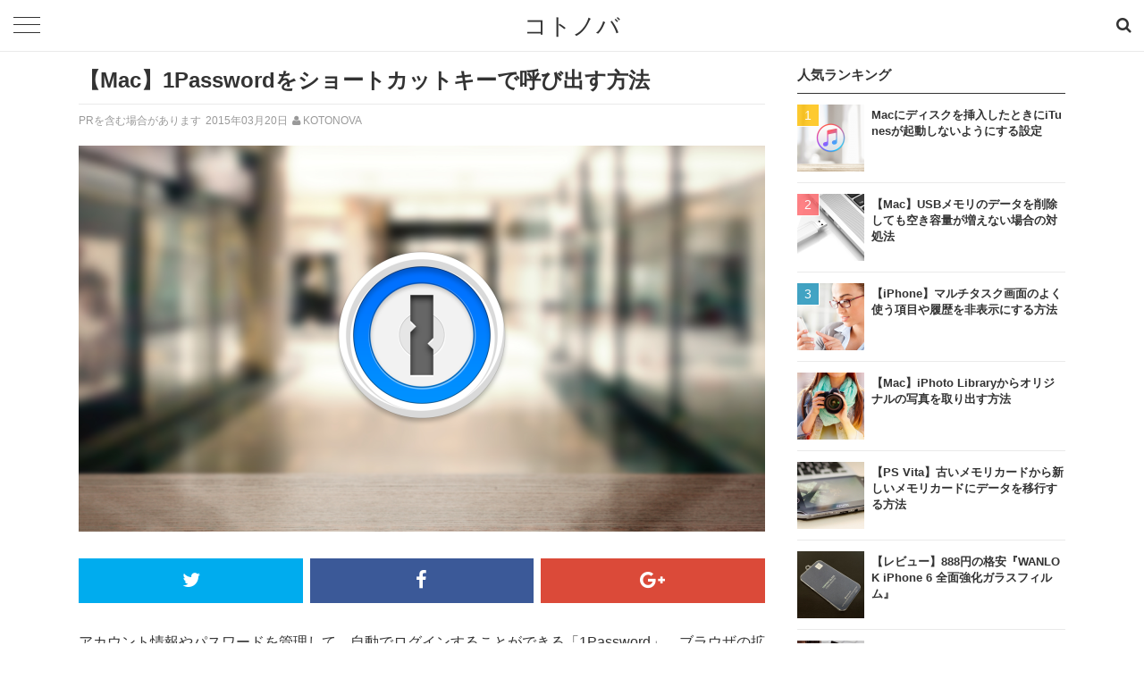

--- FILE ---
content_type: text/html; charset=UTF-8
request_url: https://kotonova.com/1267
body_size: 10574
content:
<!DOCTYPE html>
<!--[if lt IE 7]> <html class="ie6" lang="ja"> <![endif]-->
<!--[if IE 7]> <html class="i7" lang="ja"> <![endif]-->
<!--[if IE 8]> <html class="ie" lang="ja"> <![endif]-->
<!--[if gt IE 8]><!--> <html lang="ja"> <!--<![endif]-->
<head>
<meta charset="UTF-8" />
<meta name="viewport" content="width=device-width,initial-scale=1.0,user-scalable=no">
<meta name="format-detection" content="telephone=no" />

<title>【Mac】1Passwordをショートカットキーで呼び出す方法 | コトノバ</title>

<meta name="description" itemprop="description" content="アカウント情報やパスワードを管理して、自動でログインすることができる「1Password」。ブラウザの拡張機能をインストールするとブラウザのツールバーから「1Password」を呼び出すことができます。しかし、ログインのたびにツールバーをクリックするのが面倒と感じる人も少なくないと思います。そんなときは「1Password」のショートカットキーを活用しましょう。" />

<link rel="stylesheet" href="https://kotonova.com/wp-content/themes/kotonova-horizontal/css/normalize.min.css">
<link rel="stylesheet" href="https://kotonova.com/wp-content/themes/kotonova-horizontal/style.css" type="text/css" media="screen" />
<link rel="stylesheet" href="https://maxcdn.bootstrapcdn.com/font-awesome/4.5.0/css/font-awesome.min.css">
<link href="//fonts.googleapis.com/css?family=Source+Code+Pro" rel="stylesheet" type="text/css">
<link rel="alternate" type="application/rss+xml" title="コトノバ RSS Feed" href="https://kotonova.com/feed" />
<link rel="pingback" href="https://kotonova.com/xmlrpc.php" />
<link rel="shortcut icon" href="https://kotonova.com/wp-content/themes/kotonova-horizontal/images/favicon.ico" />
<!--[if lt IE 9]>
<script src="//css3-mediaqueries-js.googlecode.com/svn/trunk/css3-mediaqueries.js"></script>
<script src="https://kotonova.com/wp-content/themes/kotonova-horizontal/js/html5shiv.min.js"></script>
<script src="https://kotonova.com/wp-content/themes/kotonova-horizontal/js/respond.min.js"></script>
<![endif]-->
<link rel='dns-prefetch' href='//ajax.googleapis.com' />
<link rel='dns-prefetch' href='//s.w.org' />
		<script type="text/javascript">
			window._wpemojiSettings = {"baseUrl":"https:\/\/s.w.org\/images\/core\/emoji\/2.3\/72x72\/","ext":".png","svgUrl":"https:\/\/s.w.org\/images\/core\/emoji\/2.3\/svg\/","svgExt":".svg","source":{"concatemoji":"https:\/\/kotonova.com\/wp-includes\/js\/wp-emoji-release.min.js"}};
			!function(a,b,c){function d(a,b){var c=String.fromCharCode;l.clearRect(0,0,k.width,k.height),l.fillText(c.apply(this,a),0,0);var d=k.toDataURL();l.clearRect(0,0,k.width,k.height),l.fillText(c.apply(this,b),0,0);var e=k.toDataURL();return d===e}function e(a){var b;if(!l||!l.fillText)return!1;switch(l.textBaseline="top",l.font="600 32px Arial",a){case"flag":return!(b=d([55356,56826,55356,56819],[55356,56826,8203,55356,56819]))&&(b=d([55356,57332,56128,56423,56128,56418,56128,56421,56128,56430,56128,56423,56128,56447],[55356,57332,8203,56128,56423,8203,56128,56418,8203,56128,56421,8203,56128,56430,8203,56128,56423,8203,56128,56447]),!b);case"emoji":return b=d([55358,56794,8205,9794,65039],[55358,56794,8203,9794,65039]),!b}return!1}function f(a){var c=b.createElement("script");c.src=a,c.defer=c.type="text/javascript",b.getElementsByTagName("head")[0].appendChild(c)}var g,h,i,j,k=b.createElement("canvas"),l=k.getContext&&k.getContext("2d");for(j=Array("flag","emoji"),c.supports={everything:!0,everythingExceptFlag:!0},i=0;i<j.length;i++)c.supports[j[i]]=e(j[i]),c.supports.everything=c.supports.everything&&c.supports[j[i]],"flag"!==j[i]&&(c.supports.everythingExceptFlag=c.supports.everythingExceptFlag&&c.supports[j[i]]);c.supports.everythingExceptFlag=c.supports.everythingExceptFlag&&!c.supports.flag,c.DOMReady=!1,c.readyCallback=function(){c.DOMReady=!0},c.supports.everything||(h=function(){c.readyCallback()},b.addEventListener?(b.addEventListener("DOMContentLoaded",h,!1),a.addEventListener("load",h,!1)):(a.attachEvent("onload",h),b.attachEvent("onreadystatechange",function(){"complete"===b.readyState&&c.readyCallback()})),g=c.source||{},g.concatemoji?f(g.concatemoji):g.wpemoji&&g.twemoji&&(f(g.twemoji),f(g.wpemoji)))}(window,document,window._wpemojiSettings);
		</script>
		<style type="text/css">
img.wp-smiley,
img.emoji {
	display: inline !important;
	border: none !important;
	box-shadow: none !important;
	height: 1em !important;
	width: 1em !important;
	margin: 0 .07em !important;
	vertical-align: -0.1em !important;
	background: none !important;
	padding: 0 !important;
}
</style>
<link rel='stylesheet' id='wordpress-popular-posts-css-css'  href='https://kotonova.com/wp-content/themes/kotonova-horizontal/wpp.css' type='text/css' media='all' />
<link rel='stylesheet' id='dashicons-css'  href='https://kotonova.com/wp-includes/css/dashicons.min.css' type='text/css' media='all' />
<link rel='stylesheet' id='themename-style-css'  href='https://kotonova.com/wp-content/themes/kotonova-horizontal/style.css' type='text/css' media='all' />
<script type='text/javascript'>
/* <![CDATA[ */
var wpp_params = {"rest_api":"1","sampling_active":"1","sampling_rate":"100","ajax_url":"https:\/\/kotonova.com\/wp-json\/wordpress-popular-posts\/v1\/popular-posts\/","action":"update_views_ajax","ID":"1267","token":"70558d74ed","debug":""};
/* ]]> */
</script>
<script type='text/javascript' src='https://kotonova.com/wp-content/plugins/wordpress-popular-posts/public/js/wpp-4.1.0.min.js'></script>
<script type='text/javascript' src='//ajax.googleapis.com/ajax/libs/jquery/1.11.1/jquery.min.js'></script>
<meta property='og:locale' content='ja_JP'>
<meta property='fb:admins' content='100001699506857'>
<meta property='og:type' content='article'>
<meta property='og:title' content='【Mac】1Passwordをショートカットキーで呼び出す方法'>
<meta property='og:url' content='https://kotonova.com/1267'>
<meta property='og:description' content='アカウント情報やパスワードを管理して、自動でログインすることができる「1Password」。ブラウザの拡張機能をインストールするとブラウザのツールバーから「1Password」を呼び出すことができます。しかし、ログインのたびにツールバーをクリックするのが面倒と感じる人も少なくないと思います。そんなときは「1Password」のショートカットキーを活用しましょう。'>
<meta property='og:site_name' content='コトノバ'>
<meta property="og:image" content="https://kotonova.com/wp-content/uploads/2015/10/f253fb4d8be9415471e0e3bb331acad9.png">
<meta name="twitter:card" content="summary">
<meta name="twitter:site" content="@ja_kotonova">
<meta name="twitter:creator" content="@ja_kotonova">
<meta name="twitter:domain" content="kotonova.com" />

<script async src="//pagead2.googlesyndication.com/pagead/js/adsbygoogle.js"></script>
<script>
     (adsbygoogle = window.adsbygoogle || []).push({
          google_ad_client: "ca-pub-0581205685235156",
          enable_page_level_ads: true
     });
</script>

<script>
  (function(i,s,o,g,r,a,m){i['GoogleAnalyticsObject']=r;i[r]=i[r]||function(){
  (i[r].q=i[r].q||[]).push(arguments)},i[r].l=1*new Date();a=s.createElement(o),
  m=s.getElementsByTagName(o)[0];a.async=1;a.src=g;m.parentNode.insertBefore(a,m)
  })(window,document,'script','//www.google-analytics.com/analytics.js','ga');

  ga('create', 'UA-72957613-1', 'auto');
  ga('send', 'pageview');

</script>

<script src="/js/jquery-1.7.2.min.js" type="text/javascript" ></script>

<!-- Global site tag (gtag.js) - Google Analytics -->
<script async src="https://www.googletagmanager.com/gtag/js?id=UA-119325688-23"></script>
<script>
  window.dataLayer = window.dataLayer || [];
  function gtag(){dataLayer.push(arguments);}
  gtag('js', new Date());

  gtag('config', 'UA-119325688-23');
</script>


</head>
<body>


<div id="fb-root"></div>
<script>(function(d, s, id) {
  var js, fjs = d.getElementsByTagName(s)[0];
  if (d.getElementById(id)) return;
  js = d.createElement(s); js.id = id;
  js.src = "//connect.facebook.net/ja_JP/sdk.js#xfbml=1&version=v2.5";
  fjs.parentNode.insertBefore(js, fjs);
}(document, 'script', 'facebook-jssdk'));</script>



<header id="top">

<div class="menu-bar-search">
<div class="search">
<form method="get" class="fa fa-search search-form" action="https://kotonova.com/" role="search">
<input type="search" name="s" class="search-field" placeholder="エンターキーを押して検索" autocomplete="off"><input type="submit" value="Search">
</form>
</div></div>


   <p class="sitename"><a href="https://kotonova.com/">コトノバ</a></p>
  

<nav id="s-navi" class="clearfix">

  <dl class="acordion">
    <dt class="menu-trigger">
	<span></span>
	<span></span>
	<span></span>   
    </dt>
    <dd class="acordion_tree">

<div class="menu-mobile-container"><ul id="menu-mobile" class="menu"><li id="menu-item-4330" class="menu-item menu-item-type-taxonomy menu-item-object-category current-post-ancestor current-menu-parent current-post-parent menu-item-4330"><a href="https://kotonova.com/category/desktop/mac">Mac</a></li>
<li id="menu-item-4331" class="menu-item menu-item-type-taxonomy menu-item-object-category current-post-ancestor current-menu-parent current-post-parent menu-item-4331"><a href="https://kotonova.com/category/desktop/windows">Windows</a></li>
<li id="menu-item-4332" class="menu-item menu-item-type-taxonomy menu-item-object-category menu-item-4332"><a href="https://kotonova.com/category/mobile/ios">iOS</a></li>
<li id="menu-item-4333" class="menu-item menu-item-type-taxonomy menu-item-object-category menu-item-4333"><a href="https://kotonova.com/category/mobile/android">Android</a></li>
<li id="menu-item-4334" class="menu-item menu-item-type-taxonomy menu-item-object-category current-post-ancestor menu-item-4334"><a href="https://kotonova.com/category/web">Web</a></li>
<li id="menu-item-4193" class="menu-item menu-item-type-taxonomy menu-item-object-category menu-item-4193"><a href="https://kotonova.com/category/work">仕事術</a></li>
<li id="menu-item-4192" class="menu-item menu-item-type-taxonomy menu-item-object-category menu-item-4192"><a href="https://kotonova.com/category/life">ライフスタイル</a></li>
<li id="menu-item-4055" class="menu-item menu-item-type-post_type menu-item-object-page menu-item-4055"><a href="https://kotonova.com/category">すべてのカテゴリー</a></li>
<li id="menu-item-3425" class="menu-item menu-item-type-post_type menu-item-object-page menu-item-3425"><a href="https://kotonova.com/ranking">人気記事</a></li>
<li id="menu-item-4197" class="menu-item menu-item-type-post_type menu-item-object-page menu-item-4197"><a href="https://kotonova.com/about">コトノバについて</a></li>
</ul></div>     

    </dd>
  </dl>
</nav>




</header>

<div id="special-top">
</div>

<div id="wrapper">
<div id="content" class="clearfix">
  <div id="contentInner">
    <main>
      <article>

          

<h1 class="entry-title">【Mac】1Passwordをショートカットキーで呼び出す方法</h1>

<div class="post-meta">
  <p class="ad">PRを含む場合があります</p>
  <span class="datetime"><time datetime="2015-03-20T10:09:04+00:00">2015年03月20日</time></span><i class="fa fa-user"></i><span class="name"><a href="https://kotonova.com/author/kotonova" title="KOTONOVA の投稿" rel="author">KOTONOVA</a></span>
  </div>

<div class="post-thumbnail">
<img width="768" height="432" src="https://kotonova.com/wp-content/uploads/2015/10/f253fb4d8be9415471e0e3bb331acad9-768x432.png" class="attachment-thumb768 size-thumb768 wp-post-image" alt="【Mac】1Passwordをショートカットキーで呼び出す方法" title="【Mac】1Passwordをショートカットキーで呼び出す方法" srcset="https://kotonova.com/wp-content/uploads/2015/10/f253fb4d8be9415471e0e3bb331acad9-768x432.png 768w, https://kotonova.com/wp-content/uploads/2015/10/f253fb4d8be9415471e0e3bb331acad9-384x216.png 384w, https://kotonova.com/wp-content/uploads/2015/10/f253fb4d8be9415471e0e3bb331acad9-1536x864.png 1536w, https://kotonova.com/wp-content/uploads/2015/10/f253fb4d8be9415471e0e3bb331acad9-640x360.png 640w, https://kotonova.com/wp-content/uploads/2015/10/f253fb4d8be9415471e0e3bb331acad9-480x270.png 480w, https://kotonova.com/wp-content/uploads/2015/10/f253fb4d8be9415471e0e3bb331acad9-320x180.png 320w, https://kotonova.com/wp-content/uploads/2015/10/f253fb4d8be9415471e0e3bb331acad9-240x135.png 240w, https://kotonova.com/wp-content/uploads/2015/10/f253fb4d8be9415471e0e3bb331acad9-160x90.png 160w" sizes="(max-width: 768px) 100vw, 768px" />      </div>

<div class="post">

 

<div class="sns">
<ul class="clearfix">

<li class="twitter"> 
<a href="http://twitter.com/intent/tweet?url=https%3A%2F%2Fkotonova.com%2F1267&text=%E3%80%90Mac%E3%80%911Password%E3%82%92%E3%82%B7%E3%83%A7%E3%83%BC%E3%83%88%E3%82%AB%E3%83%83%E3%83%88%E3%82%AD%E3%83%BC%E3%81%A7%E5%91%BC%E3%81%B3%E5%87%BA%E3%81%99%E6%96%B9%E6%B3%95&via=ja_kotonova&tw_p=tweetbutton" target="_blank"><i class="fa fa-twitter"></i></a>
</li>
     
<li class="facebook">       
<a href="http://www.facebook.com/sharer.php?src=bm&u=https%3A%2F%2Fkotonova.com%2F1267&t=%E3%80%90Mac%E3%80%911Password%E3%82%92%E3%82%B7%E3%83%A7%E3%83%BC%E3%83%88%E3%82%AB%E3%83%83%E3%83%88%E3%82%AD%E3%83%BC%E3%81%A7%E5%91%BC%E3%81%B3%E5%87%BA%E3%81%99%E6%96%B9%E6%B3%95" onclick="javascript:window.open(this.href, '', 'menubar=no,toolbar=no,resizable=yes,scrollbars=yes,height=300,width=600');return false;"><i class="fa fa-facebook"></i></a>
</li>

<li class="googleplus">
<a href="https://plus.google.com/share?url=https%3A%2F%2Fkotonova.com%2F1267" onclick="javascript:window.open(this.href, '', 'menubar=no,toolbar=no,resizable=yes,scrollbars=yes,height=600,width=500');return false;"><i class="fa fa-google-plus"></i></a>
</li>

</ul>  
</div>



アカウント情報やパスワードを管理して、自動でログインすることができる「1Password」。ブラウザの拡張機能をインストールするとブラウザのツールバーから「1Password」を呼び出すことができます。しかし、ログインのたびにツールバーをクリックするのが面倒と感じる人も少なくないと思います。そんなときは「1Password」のショートカットキーを活用しましょう。

<div class="special">
<script async src="//pagead2.googlesyndication.com/pagead/js/adsbygoogle.js"></script>
<!-- Kotonova post-bottom-3 -->
<ins class="adsbygoogle"
     style="display:block"
     data-ad-client="ca-pub-0581205685235156"
     data-ad-slot="3978123325"
     data-ad-format="auto"></ins>
<script>
(adsbygoogle = window.adsbygoogle || []).push({});
</script>
</div>


<div class="post-contents">
  <h2>1Passwordをショートカットキーで呼び出す方法</h2>

<div class="application_box clearfix"><div class="box_left"><img src="//kotonova.com/wp-content/uploads/2015/03/960bdfed9d60ef16484f2698a9ca5b02-150x150.png"></div><div class="box_right"><strong>1Password</strong><div class="app_detail">カテゴリ: 仕事効率化<br />※サービス終了</div></div></div>

ブラウザのツールバーやコンテキストメニューから1Passwordを呼び出すことができますが、面倒を感じる人はショートカットキーを利用しましょう。

<p class="tac">ブラウザのツールバー</p>

<img src="//kotonova.com/wp-content/uploads/2015/03/9288f0e98ff581fc1aa6039df70e86a9.png" alt="ツールバー"  />

<p class="tac">コンテキストメニュー</p>

<img src="//kotonova.com/wp-content/uploads/2015/03/7340e727ea75691edd2a937d6a037f02.png" alt="コンテキストメニュー"  />

※ ショートカットキーを利用するには、ブラウザの拡張機能がインストールされている必要がありますので、導入してない場合は以下からインストールしましょう。

<div class="link"><a href="https://agilebits.com/onepassword/extensions" target="_blank">https://agilebits.com/onepassword/extensions</a></div>

<h2>1Passwordのショートカットキー設定</h2>

1Passwordを起動し、「環境設定」＞「一般」を開きます。

<img src="//kotonova.com/wp-content/uploads/2015/03/5e45b63877755a5478362aad8d6f9022.png" alt="環境設定"  />

キーボードショートカットの項目に任意のショートカットキーを割り付けることができます。「現在のウェブページにログインを入力する」の項目で自動ログインを行いますので、覚えやすい＆使いやすいキーを設定しましょう。

<img src="//kotonova.com/wp-content/uploads/2015/03/89ee46a4623be5a6e116b004fc546ad7.png" alt="キーボードショートカット"  />

実際にログイン画面で先ほど設定したショートカットキーを押すと、下図のように1Passwordが表示されます。1Passwordのロックが解除されている状態だとIDとパスワードが自動的に入力されログインしてくれます。

<img src="//kotonova.com/wp-content/uploads/2015/03/016e1fb825f2a063ac6f944c67cde213.png" alt="ログイン画面"  />



キーボードのショートカットキーを利用すれば、1Passwordが簡単に呼び出せるようになり、スムーズにアカウント情報やパスワードを入力することができます。パスワード管理に1Passwordを使っている人はぜひ、ショートカットを活用しましょう。

<div class="application_box clearfix"><div class="box_left"><img src="//kotonova.com/wp-content/uploads/2015/03/960bdfed9d60ef16484f2698a9ca5b02-150x150.png"></div><div class="box_right"><strong>1Password</strong><div class="app_detail">カテゴリ: 仕事効率化<br />※サービス終了</div></div></div></div>

          
<aside>
            

<div class="special">
<ul>
<li>
<script async src="//pagead2.googlesyndication.com/pagead/js/adsbygoogle.js"></script>
<!-- Kotonova post-top-2 -->
<ins class="adsbygoogle"
     style="display:inline-block;width:300px;height:250px"
     data-ad-client="ca-pub-0581205685235156"
     data-ad-slot="3978123325"></ins>
<script>
(adsbygoogle = window.adsbygoogle || []).push({});
</script>
</li>
<li>
<script async src="//pagead2.googlesyndication.com/pagead/js/adsbygoogle.js"></script>
<!-- Kotonova post-top-3 -->
<ins class="adsbygoogle"
     style="display:inline-block;width:300px;height:250px"
     data-ad-client="ca-pub-0581205685235156"
     data-ad-slot="3978123325"></ins>
<script>
(adsbygoogle = window.adsbygoogle || []).push({});
</script>
</li>
</ul>
</div>


<div class="share_bottom">
            

<div class="sns">
<ul class="clearfix">

<li class="twitter"> 
<a href="http://twitter.com/intent/tweet?url=https%3A%2F%2Fkotonova.com%2F1267&text=%E3%80%90Mac%E3%80%911Password%E3%82%92%E3%82%B7%E3%83%A7%E3%83%BC%E3%83%88%E3%82%AB%E3%83%83%E3%83%88%E3%82%AD%E3%83%BC%E3%81%A7%E5%91%BC%E3%81%B3%E5%87%BA%E3%81%99%E6%96%B9%E6%B3%95&via=ja_kotonova&tw_p=tweetbutton" target="_blank"><i class="fa fa-twitter"></i></a>
</li>
     
<li class="facebook">       
<a href="http://www.facebook.com/sharer.php?src=bm&u=https%3A%2F%2Fkotonova.com%2F1267&t=%E3%80%90Mac%E3%80%911Password%E3%82%92%E3%82%B7%E3%83%A7%E3%83%BC%E3%83%88%E3%82%AB%E3%83%83%E3%83%88%E3%82%AD%E3%83%BC%E3%81%A7%E5%91%BC%E3%81%B3%E5%87%BA%E3%81%99%E6%96%B9%E6%B3%95" onclick="javascript:window.open(this.href, '', 'menubar=no,toolbar=no,resizable=yes,scrollbars=yes,height=300,width=600');return false;"><i class="fa fa-facebook"></i></a>
</li>

<li class="googleplus">
<a href="https://plus.google.com/share?url=https%3A%2F%2Fkotonova.com%2F1267" onclick="javascript:window.open(this.href, '', 'menubar=no,toolbar=no,resizable=yes,scrollbars=yes,height=600,width=500');return false;"><i class="fa fa-google-plus"></i></a>
</li>

</ul>  
</div>

</div>

<div class="likebox likeboxlist likebox-bottom">
        <div class="likebox__cont">
          <div class="likebox__a-cont">

  
<div class="likebox__a-cont__img" style="background-image: url(https://kotonova.com/wp-content/uploads/2015/10/f253fb4d8be9415471e0e3bb331acad9-640x360.png)"></div>
<div class="likebox__a-cont__btn">
              <p class="likebox__title">この記事が気に入ったら<br>いいね！しよう</p>
              <div class="likebox__fb-cont likebox__fb">
                <div class="fb-like" data-href="https://www.facebook.com/kotonova" data-layout="button_count" data-action="like" data-show-faces="false" data-share="false"></div>
                <span class="likebox__fb-unable"></span>

<p class="likebox__note">コトノバの最新情報をお届けします</p>
              </div>
            </div>
          </div>
        </div>
       
 </div>

            
<div id="tagged" class="category_tag_cloud clearfix">
<h4 class="lines">この記事に関連するタグ</h4>

<a href="https://kotonova.com/category/desktop/mac" rel="category tag">Mac</a> <a href="https://kotonova.com/category/desktop/windows" rel="category tag">Windows</a> <a href="https://kotonova.com/category/web/browsers" rel="category tag">ブラウザ</a> <a href="https://kotonova.com/tag/os-x" rel="tag">OS X</a> <a href="https://kotonova.com/tag/software" rel="tag">ソフトウェア</a> <a href="https://kotonova.com/tag/tool" rel="tag">ツール</a>
</div>


<div id="related">

 <h4 class="lines">関連する記事</h4>

<ul>




<li>

<div class="category-tag ios">iOS</div>
<a href="https://kotonova.com/956" class="exp">

<img width="150" height="150" src="https://kotonova.com/wp-content/uploads/2015/10/a43e8ada2b5ca4a648295afacf009f7f-150x150.png" class="attachment-thumb150 size-thumb150 wp-post-image" alt="【iPhone】1Passwordのロック解除をTouch IDで行う方法" title="【iPhone】1Passwordのロック解除をTouch IDで行う方法" srcset="https://kotonova.com/wp-content/uploads/2015/10/a43e8ada2b5ca4a648295afacf009f7f-150x150.png 150w, https://kotonova.com/wp-content/uploads/2015/10/a43e8ada2b5ca4a648295afacf009f7f-300x300.png 300w, https://kotonova.com/wp-content/uploads/2015/10/a43e8ada2b5ca4a648295afacf009f7f-75x75.png 75w, https://kotonova.com/wp-content/uploads/2015/10/a43e8ada2b5ca4a648295afacf009f7f-140x140.png 140w, https://kotonova.com/wp-content/uploads/2015/10/a43e8ada2b5ca4a648295afacf009f7f-70x70.png 70w" sizes="(max-width: 150px) 100vw, 150px" />      

<h5>【iPhone】1Passwordのロック解除をTouch IDで行う方法</h5>
<div class="post-excerpt">

<span class="datetime"><time datetime="2015-03-11T11:48:21+00:00">2015年03月11日</time>
</span></div>
<div class="expDesc">忘れがちなログインIDやメールアカウントを記録し、必要な時にさっと使える「1Paddword」。WindowsやMacとも同期ができる上にブラウザを問わず使えるので、利用している人は多いのではないでしょうか。そんな「1Pad…</div>

      </a></li>


<li>

<div class="category-tag mac">Mac</div>
<a href="https://kotonova.com/3690" class="exp">

<img width="150" height="150" src="https://kotonova.com/wp-content/uploads/2015/10/f253fb4d8be9415471e0e3bb331acad9-150x150.png" class="attachment-thumb150 size-thumb150 wp-post-image" alt="1Passwordのデータを脆弱性のある「AgileKeychain」から「OPVault」に変更する方法" title="1Passwordのデータを脆弱性のある「AgileKeychain」から「OPVault」に変更する方法" srcset="https://kotonova.com/wp-content/uploads/2015/10/f253fb4d8be9415471e0e3bb331acad9-150x150.png 150w, https://kotonova.com/wp-content/uploads/2015/10/f253fb4d8be9415471e0e3bb331acad9-300x300.png 300w, https://kotonova.com/wp-content/uploads/2015/10/f253fb4d8be9415471e0e3bb331acad9-75x75.png 75w, https://kotonova.com/wp-content/uploads/2015/10/f253fb4d8be9415471e0e3bb331acad9-140x140.png 140w, https://kotonova.com/wp-content/uploads/2015/10/f253fb4d8be9415471e0e3bb331acad9-70x70.png 70w" sizes="(max-width: 150px) 100vw, 150px" />      

<h5>1Passwordのデータを脆弱性のある「AgileKeychain」から「OPVault」に変更する方法</h5>
<div class="post-excerpt">

<span class="datetime"><time datetime="2015-10-24T23:33:50+00:00">2015年10月24日</time>
</span></div>
<div class="expDesc">PCはもちろんのこと、iPhoneやAndroidでも利用できる定番パスワード管理アプリ「1Password」。MicrosoftのソフトウェアエンジニアのDale Myers氏による指摘で「AgileKeychain」というデータフォーマットに脆弱性が…</div>

      </a></li>


<li>

<div class="category-tag ios">iOS</div>
<a href="https://kotonova.com/1275" class="exp">

<img width="150" height="150" src="https://kotonova.com/wp-content/uploads/2015/10/a43e8ada2b5ca4a648295afacf009f7f-150x150.png" class="attachment-thumb150 size-thumb150 wp-post-image" alt="【iPhone】Safariと1Passwordを連携させ自動ログインできるようにする方法" title="【iPhone】Safariと1Passwordを連携させ自動ログインできるようにする方法" srcset="https://kotonova.com/wp-content/uploads/2015/10/a43e8ada2b5ca4a648295afacf009f7f-150x150.png 150w, https://kotonova.com/wp-content/uploads/2015/10/a43e8ada2b5ca4a648295afacf009f7f-300x300.png 300w, https://kotonova.com/wp-content/uploads/2015/10/a43e8ada2b5ca4a648295afacf009f7f-75x75.png 75w, https://kotonova.com/wp-content/uploads/2015/10/a43e8ada2b5ca4a648295afacf009f7f-140x140.png 140w, https://kotonova.com/wp-content/uploads/2015/10/a43e8ada2b5ca4a648295afacf009f7f-70x70.png 70w" sizes="(max-width: 150px) 100vw, 150px" />      

<h5>【iPhone】Safariと1Passwordを連携させ自動ログインできるようにする方法</h5>
<div class="post-excerpt">

<span class="datetime"><time datetime="2015-03-21T21:51:56+00:00">2015年03月21日</time>
</span></div>
<div class="expDesc">iPhoneのSafariで開いたページにアカウント情報を入力するには「1Password」のブラウザで開きなおす必要がありますが、ちょっとした設定を行うことでSafari上で利用できるようになります。スムーズにログインIDやパ…</div>

      </a></li>


<li>

<div class="category-tag mac">Mac</div>
<a href="https://kotonova.com/2824" class="exp">

<img width="150" height="150" src="https://kotonova.com/wp-content/uploads/2015/07/486c2e1d3eb20304980af4a6a4a3098e-150x150.jpg" class="attachment-thumb150 size-thumb150 wp-post-image" alt="Macでよく利用する代表的なショートカット記号まとめ" title="Macでよく利用する代表的なショートカット記号まとめ" srcset="https://kotonova.com/wp-content/uploads/2015/07/486c2e1d3eb20304980af4a6a4a3098e-150x150.jpg 150w, https://kotonova.com/wp-content/uploads/2015/07/486c2e1d3eb20304980af4a6a4a3098e-300x300.jpg 300w, https://kotonova.com/wp-content/uploads/2015/07/486c2e1d3eb20304980af4a6a4a3098e-75x75.jpg 75w, https://kotonova.com/wp-content/uploads/2015/07/486c2e1d3eb20304980af4a6a4a3098e-140x140.jpg 140w, https://kotonova.com/wp-content/uploads/2015/07/486c2e1d3eb20304980af4a6a4a3098e-70x70.jpg 70w" sizes="(max-width: 150px) 100vw, 150px" />      

<h5>Macでよく利用する代表的なショートカット記号まとめ</h5>
<div class="post-excerpt">

<span class="datetime"><time datetime="2015-07-05T12:54:52+00:00">2015年07月05日</time>
</span></div>
<div class="expDesc">各アプリの操作はメニューバーやアプリ上のボタンをクリックすれば問題なく行えますが、大半はショートカットキーで操作することができます。しかし、Mac初心者の場合、ショートカット記号がどのキーを指しているの…</div>

      </a></li>

</ul></div>



           
<div id="recommend">
 <h4 class="lines">おすすめ記事</h4>
<ul>
                        
<li>

<div class="category-tag mac">Mac</div>
<a href="https://kotonova.com/238" class="exp">

<img width="150" height="150" src="https://kotonova.com/wp-content/uploads/2015/10/aca8f46839d64f4aa06936d47c1f624e-150x150.png" class="attachment-thumb150 size-thumb150 wp-post-image" alt="【Mac】iPhone内の不要なファイルを削除して容量を増やしてくれるアプリ『PhoneExpander』" title="【Mac】iPhone内の不要なファイルを削除して容量を増やしてくれるアプリ『PhoneExpander』" srcset="https://kotonova.com/wp-content/uploads/2015/10/aca8f46839d64f4aa06936d47c1f624e-150x150.png 150w, https://kotonova.com/wp-content/uploads/2015/10/aca8f46839d64f4aa06936d47c1f624e-300x300.png 300w, https://kotonova.com/wp-content/uploads/2015/10/aca8f46839d64f4aa06936d47c1f624e-75x75.png 75w, https://kotonova.com/wp-content/uploads/2015/10/aca8f46839d64f4aa06936d47c1f624e-140x140.png 140w, https://kotonova.com/wp-content/uploads/2015/10/aca8f46839d64f4aa06936d47c1f624e-70x70.png 70w" sizes="(max-width: 150px) 100vw, 150px" />      

<h5>【Mac】iPhone内の不要なファイルを削除して容量を増やしてくれるアプリ『PhoneExpander』</h5>
<div class="post-excerpt">

<span class="datetime"><time datetime="2015-02-17T10:22:13+00:00">2015年02月17日</time>
</span></div>
<div class="expDesc">iPhoneの使用期間が長ければ長いほど、アプリの一時ファイルやキャッシュ、破損したファイルなどが溜まっていき次第に大きな容量（iTunesで見るとその他の項目）となっていきます。今回は、そういったファイルを効…</div>

  </a></li>

    
<li>

<div class="category-tag mac">Mac</div>
<a href="https://kotonova.com/1687" class="exp">

<img width="150" height="150" src="https://kotonova.com/wp-content/uploads/2015/10/0ed8c016330fbe2c3ef8b90b2f4c84fc-150x150.png" class="attachment-thumb150 size-thumb150 wp-post-image" alt="【Mac】メニューバーにiTunesで再生中の曲を表示してくれるアプリ『Skip Tunes』" title="【Mac】メニューバーにiTunesで再生中の曲を表示してくれるアプリ『Skip Tunes』" srcset="https://kotonova.com/wp-content/uploads/2015/10/0ed8c016330fbe2c3ef8b90b2f4c84fc-150x150.png 150w, https://kotonova.com/wp-content/uploads/2015/10/0ed8c016330fbe2c3ef8b90b2f4c84fc-300x300.png 300w, https://kotonova.com/wp-content/uploads/2015/10/0ed8c016330fbe2c3ef8b90b2f4c84fc-75x75.png 75w, https://kotonova.com/wp-content/uploads/2015/10/0ed8c016330fbe2c3ef8b90b2f4c84fc-140x140.png 140w, https://kotonova.com/wp-content/uploads/2015/10/0ed8c016330fbe2c3ef8b90b2f4c84fc-70x70.png 70w" sizes="(max-width: 150px) 100vw, 150px" />      

<h5>【Mac】メニューバーにiTunesで再生中の曲を表示してくれるアプリ『Skip Tunes』</h5>
<div class="post-excerpt">

<span class="datetime"><time datetime="2015-04-12T13:09:23+00:00">2015年04月12日</time>
</span></div>
<div class="expDesc">Macで作業中にiTunesで音楽を聴いているとき、曲のスキップなどの操作をする際にいちいちiTunesを起動するのが手間に感じるときがあります。通知センターにiTunesを常駐させる方法もありますが、それすらも面倒とい…</div>

  </a></li>

    
<li>

<div class="category-tag mac">Mac</div>
<a href="https://kotonova.com/3134" class="exp">

<img width="150" height="150" src="https://kotonova.com/wp-content/uploads/2015/10/af68e9d9a42bcf9469014520fc33272d-150x150.png" class="attachment-thumb150 size-thumb150 wp-post-image" alt="【Mac】テキスト選択に様々な機能を拡張できるアプリ『Popclip』" title="【Mac】テキスト選択に様々な機能を拡張できるアプリ『Popclip』" srcset="https://kotonova.com/wp-content/uploads/2015/10/af68e9d9a42bcf9469014520fc33272d-150x150.png 150w, https://kotonova.com/wp-content/uploads/2015/10/af68e9d9a42bcf9469014520fc33272d-300x300.png 300w, https://kotonova.com/wp-content/uploads/2015/10/af68e9d9a42bcf9469014520fc33272d-75x75.png 75w, https://kotonova.com/wp-content/uploads/2015/10/af68e9d9a42bcf9469014520fc33272d-140x140.png 140w, https://kotonova.com/wp-content/uploads/2015/10/af68e9d9a42bcf9469014520fc33272d-70x70.png 70w" sizes="(max-width: 150px) 100vw, 150px" />      

<h5>【Mac】テキスト選択に様々な機能を拡張できるアプリ『Popclip』</h5>
<div class="post-excerpt">

<span class="datetime"><time datetime="2015-08-24T08:33:47+00:00">2015年08月24日</time>
</span></div>
<div class="expDesc">Macのコピー＆ペーストは、基本ショートカットで行うのが一番手っ取り早いですが、マウスやトラックパッドの場合、範囲を選択してからキーボードでショートカットキーを押すためやや面倒です。そこで便利なのが「Po…</div>

  </a></li>

    
<li>

<div class="category-tag mac">Mac</div>
<a href="https://kotonova.com/2413" class="exp">

<img width="150" height="150" src="https://kotonova.com/wp-content/uploads/2015/05/72bf8d059db0ca04b9b6dc49fc6d582c-150x150.jpg" class="attachment-thumb150 size-thumb150 wp-post-image" alt="【Mac】写真に記録された撮影日時や位置情報を削除してくれるアプリ『ImageOptim』" title="【Mac】写真に記録された撮影日時や位置情報を削除してくれるアプリ『ImageOptim』" srcset="https://kotonova.com/wp-content/uploads/2015/05/72bf8d059db0ca04b9b6dc49fc6d582c-150x150.jpg 150w, https://kotonova.com/wp-content/uploads/2015/05/72bf8d059db0ca04b9b6dc49fc6d582c-300x300.jpg 300w, https://kotonova.com/wp-content/uploads/2015/05/72bf8d059db0ca04b9b6dc49fc6d582c-75x75.jpg 75w, https://kotonova.com/wp-content/uploads/2015/05/72bf8d059db0ca04b9b6dc49fc6d582c-140x140.jpg 140w, https://kotonova.com/wp-content/uploads/2015/05/72bf8d059db0ca04b9b6dc49fc6d582c-70x70.jpg 70w" sizes="(max-width: 150px) 100vw, 150px" />      

<h5>【Mac】写真に記録された撮影日時や位置情報を削除してくれるアプリ『ImageOptim』</h5>
<div class="post-excerpt">

<span class="datetime"><time datetime="2015-05-29T18:49:03+00:00">2015年05月29日</time>
</span></div>
<div class="expDesc">iPhoneやカメラで写真を撮影すると画像ファイルに撮影場所や撮影時刻などが記録されます。うっかりそのままSNSにアップロードして住所がバレてしまう危険性もあるので「ImageOptim」などのExif除去ツールを使って情…</div>

  </a></li>

    
<li>

<div class="category-tag mac">Mac</div>
<a href="https://kotonova.com/1701" class="exp">

<img width="150" height="150" src="https://kotonova.com/wp-content/uploads/2015/10/39a8286aa2505dc705ea106a9224e6a5-150x150.png" class="attachment-thumb150 size-thumb150 wp-post-image" alt="【Mac】不要なファイル削除とメモリ解放をひとまとめにしたメンテアプリ『Dr. Cleaner』" title="【Mac】不要なファイル削除とメモリ解放をひとまとめにしたメンテアプリ『Dr. Cleaner』" srcset="https://kotonova.com/wp-content/uploads/2015/10/39a8286aa2505dc705ea106a9224e6a5-150x150.png 150w, https://kotonova.com/wp-content/uploads/2015/10/39a8286aa2505dc705ea106a9224e6a5-300x300.png 300w, https://kotonova.com/wp-content/uploads/2015/10/39a8286aa2505dc705ea106a9224e6a5-75x75.png 75w, https://kotonova.com/wp-content/uploads/2015/10/39a8286aa2505dc705ea106a9224e6a5-140x140.png 140w, https://kotonova.com/wp-content/uploads/2015/10/39a8286aa2505dc705ea106a9224e6a5-70x70.png 70w" sizes="(max-width: 150px) 100vw, 150px" />      

<h5>【Mac】不要なファイル削除とメモリ解放をひとまとめにしたメンテアプリ『Dr. Cleaner』</h5>
<div class="post-excerpt">

<span class="datetime"><time datetime="2015-04-13T21:02:42+00:00">2015年04月13日</time>
</span></div>
<div class="expDesc">今回紹介する「Dr. Cleaner」はウイルスバスター&#x2122;でおなじみのトレンドマイクロが提供する公式アプリで、不要ファイルを削除してディスク空き容量を増やす「ディスククリーン」とメモリをワンクリックで開放…</div>

  </a></li>

      </ul></div>

<div class="next_prev_cont clearfix">
<ul>
<li><a href="https://kotonova.com/1251" class="left"><i class="fa fa-angle-left"></i>前の記事</a></li>

<li><a href="https://kotonova.com/1281" class="right">次の記事<i class="fa fa-angle-right"></i></a></li>
</ul>
</div>


    </aside>
     </div> 
        <!--/post-->


      </article>
    </main>
  </div>
  <!-- /#contentInner -->

  
<div id="side">
<aside>


<h4 class="side-popular-posts-title">人気ランキング</h4>

<div id="popular-posts"><ul>

<!-- WordPress Popular Posts -->

<ul class="wpp-list">
<li><a href='https://kotonova.com/740'><img src="https://kotonova.com/wp-content/uploads/wordpress-popular-posts/740-featured-150x150.png" width="150" height="150" alt="Macにディスクを挿入したときにiTunesが起動しないようにする設定" class="wpp-thumbnail wpp_cached_thumb wpp_featured" /><div class='popular-posts-list-title'>Macにディスクを挿入したときにiTunesが起動しないようにする設定</div></a></li>
<li><a href='https://kotonova.com/4943'><img src="https://kotonova.com/wp-content/uploads/wordpress-popular-posts/4943-featured-150x150.png" width="150" height="150" alt="【Mac】USBメモリのデータを削除しても空き容量が増えない場合の対処法" class="wpp-thumbnail wpp_cached_thumb wpp_featured" /><div class='popular-posts-list-title'>【Mac】USBメモリのデータを削除しても空き容量が増えない場合の対処法</div></a></li>
<li><a href='https://kotonova.com/42'><img src="https://kotonova.com/wp-content/uploads/wordpress-popular-posts/42-featured-150x150.jpg" width="150" height="150" alt="【iPhone】マルチタスク画面のよく使う項目や履歴を非表示にする方法" class="wpp-thumbnail wpp_cached_thumb wpp_featured" /><div class='popular-posts-list-title'>【iPhone】マルチタスク画面のよく使う項目や履歴を非表示にする方法</div></a></li>
<li><a href='https://kotonova.com/346'><img src="https://kotonova.com/wp-content/uploads/wordpress-popular-posts/346-featured-150x150.jpg" width="150" height="150" alt="【Mac】iPhoto Libraryからオリジナルの写真を取り出す方法" class="wpp-thumbnail wpp_cached_thumb wpp_featured" /><div class='popular-posts-list-title'>【Mac】iPhoto Libraryからオリジナルの写真を取り出す方法</div></a></li>
<li><a href='https://kotonova.com/4696'><img src="https://kotonova.com/wp-content/uploads/wordpress-popular-posts/4696-featured-150x150.jpg" width="150" height="150" alt="【PS Vita】古いメモリカードから新しいメモリカードにデータを移行する方法" class="wpp-thumbnail wpp_cached_thumb wpp_featured" /><div class='popular-posts-list-title'>【PS Vita】古いメモリカードから新しいメモリカードにデータを移行する方法</div></a></li>
<li><a href='https://kotonova.com/1896'><img src="https://kotonova.com/wp-content/uploads/wordpress-popular-posts/1896-featured-150x150.jpg" width="150" height="150" alt="【レビュー】888円の格安『WANLOK iPhone 6 全面強化ガラスフィルム』" class="wpp-thumbnail wpp_cached_thumb wpp_featured" /><div class='popular-posts-list-title'>【レビュー】888円の格安『WANLOK iPhone 6 全面強化ガラスフィルム』</div></a></li>
<li><a href='https://kotonova.com/1100'><img src="https://kotonova.com/wp-content/uploads/wordpress-popular-posts/1100-featured-150x150.jpg" width="150" height="150" alt="【Mac / iPhone】AirDropに表示される表示名を変更する方法" class="wpp-thumbnail wpp_cached_thumb wpp_featured" /><div class='popular-posts-list-title'>【Mac / iPhone】AirDropに表示される表示名を変更する方法</div></a></li>
<li><a href='https://kotonova.com/1993'><img src="https://kotonova.com/wp-content/uploads/wordpress-popular-posts/1993-featured-150x150.jpg" width="150" height="150" alt="【Mac】メニューバーから素早くカレンダー表示や予定追加できるアプリ『Itsycal for Mac』" class="wpp-thumbnail wpp_cached_thumb wpp_featured" /><div class='popular-posts-list-title'>【Mac】メニューバーから素早くカレンダー表示や予定追加できるアプリ『Itsycal for Mac』</div></a></li>
<li><a href='https://kotonova.com/1459'><img src="https://kotonova.com/wp-content/uploads/wordpress-popular-posts/1459-featured-150x150.png" width="150" height="150" alt="【Mac】散らかったデスクトップを自動的に整理整頓してくれるアプリ『Clean』" class="wpp-thumbnail wpp_cached_thumb wpp_featured" /><div class='popular-posts-list-title'>【Mac】散らかったデスクトップを自動的に整理整頓してくれるアプリ『Clean』</div></a></li>
<li><a href='https://kotonova.com/2117'><img src="https://kotonova.com/wp-content/uploads/wordpress-popular-posts/2117-featured-150x150.jpg" width="150" height="150" alt="PS Vitaでスクリーンショットを撮影する方法" class="wpp-thumbnail wpp_cached_thumb wpp_featured" /><div class='popular-posts-list-title'>PS Vitaでスクリーンショットを撮影する方法</div></a></li>

</ul>
</ul>
</div>


<div id="mybox">
<div class="cat-list">
<h4>カテゴリー</h4>

<div class="menu-%e3%83%a1%e3%82%a4%e3%83%b3%e3%83%a1%e3%83%8b%e3%83%a5%e3%83%bc-container"><ul id="menu-%e3%83%a1%e3%82%a4%e3%83%b3%e3%83%a1%e3%83%8b%e3%83%a5%e3%83%bc" class="menu"><li id="menu-item-4582" class="menu-item menu-item-type-taxonomy menu-item-object-category current-post-ancestor current-menu-parent current-post-parent menu-item-4582"><a href="https://kotonova.com/category/desktop/mac">Mac</a></li>
<li id="menu-item-4583" class="menu-item menu-item-type-taxonomy menu-item-object-category current-post-ancestor current-menu-parent current-post-parent menu-item-4583"><a href="https://kotonova.com/category/desktop/windows">Windows</a></li>
<li id="menu-item-4584" class="menu-item menu-item-type-taxonomy menu-item-object-category menu-item-4584"><a href="https://kotonova.com/category/mobile/ios">iOS</a></li>
<li id="menu-item-4585" class="menu-item menu-item-type-taxonomy menu-item-object-category menu-item-4585"><a href="https://kotonova.com/category/mobile/android">Android</a></li>
<li id="menu-item-4586" class="menu-item menu-item-type-taxonomy menu-item-object-category current-post-ancestor menu-item-4586"><a href="https://kotonova.com/category/web">Web</a></li>
<li id="menu-item-232" class="menu-item menu-item-type-taxonomy menu-item-object-category menu-item-232"><a href="https://kotonova.com/category/work">仕事術</a></li>
<li id="menu-item-73" class="menu-item menu-item-type-taxonomy menu-item-object-category menu-item-73"><a href="https://kotonova.com/category/life">ライフスタイル</a></li>
<li id="menu-item-4141" class="menu-item menu-item-type-post_type menu-item-object-page menu-item-4141"><a href="https://kotonova.com/category">すべてのカテゴリー</a></li>
<li id="menu-item-3426" class="menu-item menu-item-type-post_type menu-item-object-page menu-item-3426"><a href="https://kotonova.com/ranking">人気記事</a></li>
</ul></div>
</div>

</div>


</aside>
</div>


</div>
<!--/#content -->
</div>
<!-- /#wrapper -->




          
<div id="breadcrumb"><ol class="delicious">
  <div itemscope itemtype="http://data-vocabulary.org/Breadcrumb"> <li><a href="https://kotonova.com" itemprop="url"> <span itemprop="title">コトノバ</span> </a></li></div>
                                                                        <div itemscope itemtype="http://data-vocabulary.org/Breadcrumb"> <li><a href="https://kotonova.com/category/desktop" itemprop="url"> <span itemprop="title">デスクトップ</span> </a></li></div>
                        <div itemscope itemtype="http://data-vocabulary.org/Breadcrumb"> <li><a href="https://kotonova.com/category/desktop/mac" itemprop="url"> <span itemprop="title">Mac</span> </a></li></div>
            <li><span class="post_title">【Mac】1Passwordをショートカットキーで呼び出す方法</span></li></ol></div>
         


<footer id="footer">



<div class="footer-nav">
<div class="menu-footer_menu-container"><ul id="menu-footer_menu" class="menu"><li id="menu-item-4775" class="menu-item menu-item-type-custom menu-item-object-custom menu-item-4775"><a href="https://kotonova.com/about#tipster">情報提供はこちら</a></li>
<li id="menu-item-4183" class="menu-item menu-item-type-post_type menu-item-object-page menu-item-4183"><a href="https://kotonova.com/about">コトノバについて</a></li>
</ul></div></div>

<div class="account_list clearfix">
<ul>
<li><a href="https://twitter.com/ja_kotonova" target="_blank" title="Twitter"><span class="icon-twitter"></span></a></li>
<li><a href="https://facebook.com/kotonova" target="blank" title="Facebook"><span class="icon-facebook"></span></a></li>
<li><a href="http://cloud.feedly.com/#subscription%2Ffeed%2Fhttp%3A%2F%2Fkotonova.com%2Ffeed" target="blank" title="Feedly"><span class="icon-feedly"></span></a></li>
</ul>
</div>
<div class="wrap">
  <p class="copy">c 2015 コトノバ</p>
</div>

</footer>



<script type='text/javascript' src='https://kotonova.com/wp-content/themes/kotonova-horizontal/js/scroll.min.js'></script>
<script type='text/javascript' src='https://kotonova.com/wp-content/themes/kotonova-horizontal/js/base.min.js'></script>

<script src="/js/analytics.js"></script>
<script src="/analytics/analytics.js"></script>

</body></html>

--- FILE ---
content_type: text/html; charset=utf-8
request_url: https://www.google.com/recaptcha/api2/aframe
body_size: 268
content:
<!DOCTYPE HTML><html><head><meta http-equiv="content-type" content="text/html; charset=UTF-8"></head><body><script nonce="uMzVsIjkzeIGZfqJSoDN8g">/** Anti-fraud and anti-abuse applications only. See google.com/recaptcha */ try{var clients={'sodar':'https://pagead2.googlesyndication.com/pagead/sodar?'};window.addEventListener("message",function(a){try{if(a.source===window.parent){var b=JSON.parse(a.data);var c=clients[b['id']];if(c){var d=document.createElement('img');d.src=c+b['params']+'&rc='+(localStorage.getItem("rc::a")?sessionStorage.getItem("rc::b"):"");window.document.body.appendChild(d);sessionStorage.setItem("rc::e",parseInt(sessionStorage.getItem("rc::e")||0)+1);localStorage.setItem("rc::h",'1770019295254');}}}catch(b){}});window.parent.postMessage("_grecaptcha_ready", "*");}catch(b){}</script></body></html>

--- FILE ---
content_type: text/css
request_url: https://kotonova.com/wp-content/themes/kotonova-horizontal/style.css
body_size: 9707
content:
@charset "UTF-8";
/*---------------------------------------------------------
Theme Name: KOTONOVA HORIZONTAL
Theme URI: https://kotonova.com
Author: kotonova.com
Author URI: https://kotonova.com
Version: 1.0
---------------------------------------------------------*/

* {
  font-family:"ヒラギノ角ゴ Pro W3","Hiragino Kaku Gothic Pro",Meiryo,"メイリオ","ＭＳ Ｐゴシック",Sans-Serif;
  margin: 0px;
  padding: 0px;
}


main, article, aside, header, canvas, details, figcaption, figure, footer, nav, section, summary {
  display: block;
}

body {
  min-width: 320px;
  word-break: break-all;
  color:#333;
  font-size:100%;
  line-height:1.7;
}

body.mceContentBody {
  background-color:#fff;
}

a {
  color: #333;
  text-decoration: none;
  transition: background-color 0.15s,color 0.15s;
}

a:hover {
  color: #26A8BF;
  text-decoration: none;
}

img, video, object {
  max-width: 100%;
  height: auto;
  border: none;
  vertical-align: bottom;
  display: block;
}

img.size-full, img.size-large {
  margin:0 0 10px;
  height: auto;
  max-width: 100%;
}

.wp-caption{
  height: auto;
  max-width: 100%;
}

.sitename img {
  max-width: 300px;
  margin: 0 auto;
}

.clearfix {
  zoom: 1;
}

.clearfix:after {
  content: "";
  display: block;
  clear: both;
}

.clear {
  clear: both;
}

.center {
  text-align: center;
  padding-bottom: 20px;
}

.youtube-container {
  position: relative;
  padding-bottom: 56.25%;
  padding-top: 30px;
  height: 0;
  overflow: hidden;
}

.youtube-container iframe {
  position: absolute;
  top: 0;
  left: 0;
  width: 100%;
  height: 100%;
}

.post iframe {
    display: block!important;
    margin-left: auto!important;
    margin-right: auto!important;
}

/*--------------------------------
Fonts
---------------------------------*/

p{
    margin-bottom: 30px;
}

h1,h2{
    font-size: 22px;
    margin: 0px;
    font-weight: normal;
    border-bottom: 1px solid #eaeaea;
    padding: 20px 0;
    text-align: center;
}

/*--------------------------------
main
---------------------------------*/

#wrapper {
    padding: 0px;
    margin:0px;
    max-width: 1134px;
    margin-left:auto;
    margin-right:auto;
    background-color:#fff;
}

#contentInner{
    float: left;
    width: 100%;
    margin-right: -320px;
}

main {
    margin: 0 336px 0 15px;
    max-width:768px;
}



/*--------------------------------
header
---------------------------------*/

header{
  background-color: #fff;
  position: relative;
  width: 100%;
  z-index: 4;
  top: 0;
  height:57px;
  border-bottom: 1px solid #eaeaea;
  padding:0;
  text-align: center;
}

header .sitename {
    padding: 3px 10px;
    font-size: 26px;
    margin: 0px;
    line-height: 2em;
    font-weight: normal;
    border-bottom: none;
}

header .sitename a:hover{
    color:#333;
}

header .sitename a{
    color:#333;
}


/*--------------------------------
Archives
---------------------------------*/

#archives{
    width: 96%;
    float:none;
    padding: 0 2% 2%;
    max-width: 1280px;
}

#topnews {
    margin:0;
}

#topnews ul {
}

#topnews ul .exp{
    display: block;
    position: relative;
    padding: 15px 0 15px 165px;
    min-height: 175px;
    border-bottom: 1px solid #eaeaea;
    -webkit-box-sizing: border-box;
    -moz-box-sizing: border-box;
    -ms-box-sizing: border-box;
    -o-box-sizing: border-box;
    box-sizing: border-box;
    -webkit-font-smoothing: antialiased;
    -moz-osx-font-smoothing: grayscale;
}

#topnews ul li {
    margin: 0;
    padding: 0;
    display: block;
    position: relative;
    overflow: hidden;
}


#topnews ul li h3 {
    font-size: 18px;
    font-weight: bold;
    margin: 0;
    line-height: 1.4;
}

#topnews .list_detail{
    display: table-cell;
    vertical-align: top;
    padding: 5px 15px;
}

#topnews .list_thumbnail{
    width: 85px;
    display: table-cell;
    vertical-align: top;
}

#topnews .no-post{
    margin:0px;
    padding:20px;
}

#topnews ul li img{
    width: 150px;
    height: 150px;
    position: absolute;
    top: 12px;
    left: 0;
}

#topnews .post-meta, #topnews .datetime ,#related .post-excerpt .datetime,#recommend .post-excerpt .datetime{
    margin: 0;
    font-size: 12px;
    color: #999;
    line-height: 1;
}

#topnews .datetime-sub:after{
    content: "-";
    font-size: 12px;
    margin-right: 5px;
    padding-left:5px;
}

#related li:last-child .datetime {
}


#topnews .name ,#topnews .countview,#topnews .catname{
    right: 4px;
    position: absolute;
    bottom: 16px;
    font-size: 12px;
    color: #999;
    line-height: 1;
}


/*--------------------------------
//Post
---------------------------------*/

.entry-title {
    font-size: 24px;
    margin: 0 0 10px;
    font-weight: bold;
    border-bottom: 1px solid #eaeaea;
    line-height: 1.4;
    padding: 15px 0 10px;   
    text-align:left;
}

.page-title,.sub-title{
    font-size: 24px;
    margin: 15px 0 25px;
    font-weight: bold;
    border-bottom: 1px solid #eaeaea;
    line-height: 1.4;
    padding: 0 0 10px;
    text-align:left;
}

.post-meta {
    display: flex;
    align-items: center;
    flex-wrap: wrap;
    color: #999;
    font-size: 12px;
    line-height: 1.4;
    margin:0 0 20px;
}

.post-meta .ad {
    margin: 0;
    margin-right: 5px;
}

.post-meta .datetime{
    margin-right:5px;
}

#topnews .post-excerpt,#related .post-excerpt,#recommend .post-excerpt{
    color: #999;
    font-size: 14px;
    line-height: 1.4;
    margin: 8px 0;
    text-align: justify;
    font-style:italic;
    font-style: normal;
}


.expDesc{
    font-size: 14px;
    color: #3c3c3c;
    line-height: 1.4;
}

.expDesc p{
    margin-bottom:0;
}

.related .post-excerpt{
    color: #999;
    font-size: 12px;
    line-height: 1.4;
    margin: 0;
    overflow: hidden;
    -webkit-line-clamp: 2;
    -webkit-box-orient: vertical;
    display: -webkit-box;
    position: absolute;
    bottom: 16px;
}

#related li:last-child .post-excerpt{
}

#topnews .post-meta{
    margin:0px;
}

.post-meta a{
    color: #999;
}

.post-meta a:hover{
    color:#26A8BF;
}

#tagged h4 {
    font-size: 17px;
    margin: 20px 0 15px;
    padding: 0 0 .6em;
    font-weight: bold;
    border-bottom: 1px solid #333;
}

#tagged a{
    color: #333;
    text-decoration: none;
    font-size: 13px;
    line-height:1.5;
}

#tagged a:before{
    font-size: 14px;
    color: #555;
    margin-right: 5px;
    font-family:FontAwesome;
    content: "\f02b";
}

#tagged a:hover:before,#tagged a:hover{
    color: #26A8BF;
    text-decoration: none;
    transition: background-color 0.15s,color 0.15s;
    -webkit-transition: background-color 0.15s,color 0.15s;
}

.post h2{
    font-size: 20px;
    margin: 1.75em 0;
    font-weight: bold;
    line-height: 1.4;
    padding: 0 0 .6em;
    text-align: left;
    border-bottom:2px solid #26A8BF;
}


.post h3 {
    font-size: 18px;
    margin: 1.875em 0;
    font-weight: bold;
    line-height: 1.4;
    padding: 0;
    border-bottom:none;
}

.post h3:before{
    content: '';
    width: 11px;
    height: 11px;
    -webkit-border-radius: 1px;
    -moz-border-radius: 1px;
    -ms-border-radius: 1px;
    -o-border-radius: 1px;
    border-radius: 1px;
    display: inline-block;
    background: #26A8BF;
    margin-right: 10px;
    position: relative;
    top: -1px;
}

.post h4 {
    font-size: 16px;
    margin: 30px 0;
    font-weight: bold;
    line-height: 1.4;
    padding: 0;
    padding-bottom: 5px;
    border-bottom: 2px dotted #26A8BF;
}


hr{
    margin: 30px 0;
    border-top: 1px solid #ddd;
    border-left: 0;
    border-bottom: 0;
    border-right: 0;
}


.post img {
  display: block;
  margin: 30px auto;
  /*box-sizing: border-box;*/
}

.post-contents img{
  /*border:1px solid #ddd;*/
  /*padding:6px;*/
}

.post-contents .nob img,.nob{
  border:none!important;
  padding:0!important;
}

.post-contents .nob img,.nob{
  border:none!important;
  padding: 0;
}

.post-contents .caption img{
  border:none;
  padding:0;
}


.post .link {
  padding: 20px;
  margin: 30px 0;
  border: 1px solid #ddd;
  line-height:1.5;
}

.post .link:before{
  content: "\f0c1";
  font-family: FontAwesome;
  margin-right: 5px;
}

.post .link img {
    display: inline !important;
    margin:0;
}

.post blockquote {
  background-repeat: no-repeat;
  background-position: left top;
  padding: 45px 20px 20px;
  margin: 30px 0;
  position: relative;
  border: 1px solid #ddd;
}

.post blockquote p{
    margin-bottom:0;
}


blockquote:before{
  content:"“";
  font-size:48px;
  line-height:1em;
  font-family: serif;
  color: #666;
  position: absolute;
  left: 16px;
  top: 14px;
}

.post .group h3{
    margin: 1.875em 0 0.875em;
}

.post .group .waku {
  padding: 20px;
  margin: 0 0 30px;
  border: 1px solid #ddd;
}


.waku {
  padding: 20px;
  margin: 30px 0;
  border: 1px solid #ddd;
}


.waku {
  padding: 20px;
  margin: 30px 0;
  border: 1px solid #ddd;
}


.waku p{
  margin:0;
}


.waku ul{
  margin-bottom: 0!important;
  padding-bottom: 0!important;
}


.waku ol{
  margin-bottom: 0!important;
  padding-bottom: 0!important;
}

.post{
  padding:0;
  margin: 0 auto;
  overflow: hidden;
}


.post a {
  color: #26A8BF;
  text-decoration: none;
}

.post a:hover {
  color: #26A8BF;
  text-decoration: underline;
}


.post ul {
    list-style-type: disc;
    padding: 0px 20px 0px 30px;
    margin: 0 0 30px;
}

.post ol {
    list-style-type: decimal;
    padding: 0px 20px 0px 35px;
    margin: 0 0 30px;
}

.post table ul,ol{
    margin:0px;
}


/*--------------------------------
Editor
---------------------------------*/

.post table {
  border-top: 1px #ddd solid;
  border-right: 1px #ddd solid;
  margin: 0 0 30px 0;
  width: 100%;
}

table tr td {
  padding: 15px;
  border-bottom-width: 1px;
  border-left-width: 1px;
  border-bottom-style: solid;
  border-left-style: solid;
  border-bottom-color: #ddd;
  border-left-color: #ddd;
  line-height: 1.4;
}

img.alignright {
    display: block;
    margin: 0 0 0 auto;
}

img.alignleft {
    display: block;
    margin: 0 auto 0 0;
}

img.aligncenter {
    display: block;
    margin: 0 auto;
}

img.float-left {
    float: left;
}

img.float-right {
    float: right;
}

.wp-caption {
    text-align: center;
}

.aligncenter {
    clear: both;
    display: block;
    margin-left: auto;
    margin-right: auto;
}

.ie8 img {
    width: auto;
}


/*--------------------------------
Related
---------------------------------*/

#related h4,#recommend h4 {
    font-size: 17px;
    margin: 20px 0 0;
    padding: 0 0 .6em;
    font-weight: bold;
    border-bottom: 1px solid #333;
}

#related a{
    color:#333;
}

#related a:hover{
    color:#26A8BF;
    text-decoration:none;
}

#related ul li{
    margin: 0;
    padding: 0;
    display: block;
    position: relative;
}

#related ul li h5 {
    font-size: 18px;
    font-weight:bold;
    margin: 0;
    line-height:1.4;
}

#related ul .exp{
    display: block;
    position: relative;
    padding: 15px 0 15px 165px;
    min-height: 175px;
    border-bottom: 1px solid #eaeaea;
    -webkit-box-sizing: border-box;
    -moz-box-sizing: border-box;
    -ms-box-sizing: border-box;
    -o-box-sizing: border-box;
    box-sizing: border-box;
    -webkit-font-smoothing: antialiased;
    -moz-osx-font-smoothing: grayscale;
}

#related ul li img{
    width: 150px;
    height: 150px;
    position: absolute;
    top: 12px;
    left: 0;
    background-size: cover;
    background-position: 50%;
    background-repeat: no-repeat;
    background-color: #f7f7f7;
    margin:0;
    border:none;
}

#related .post-meta {
    margin: 0;
    font-size: 12px;
    left: 99px;
    color: #999;
    line-height: 1;
    position: absolute;
    bottom: 16px;
}

#related ul{
    margin:0;
    padding:0;
}


/*--------------------------------
Recommend
---------------------------------*/

#recommend ul li{
    margin: 0;
    padding: 0;
    display: block;
    position: relative;
}

#recommend a{
    color:#333;
}

#recommend a:hover{
    color:#26A8BF;
    text-decoration:none;
}

#recommend ul li h5 {
    font-size: 18px;
    font-weight:bold;
    margin: 0;
    line-height: 1.4;
}

#recommend ul .exp{
    display: block;
    position: relative;
    padding: 15px 0 15px 165px;
    min-height: 175px;
    border-bottom: 1px solid #eaeaea;
    -webkit-box-sizing: border-box;
    -moz-box-sizing: border-box;
    -ms-box-sizing: border-box;
    -o-box-sizing: border-box;
    box-sizing: border-box;
    -webkit-font-smoothing: antialiased;
    -moz-osx-font-smoothing: grayscale;
}

#recommend ul li img{
    width: 150px;
    height: 150px;
    position: absolute;
    top: 12px;
    left: 0;
    background-size: cover;
    background-position: 50%;
    background-repeat: no-repeat;
    background-color: #f7f7f7;
    margin:0;
    border:none;
}

#recommend .post-meta {
    margin: 0;
    font-size: 12px;
    left: 99px;
    color: #999;
    line-height: 1;
    position: absolute;
    bottom: 16px;
}

#recommend ul{
    margin:0;
    padding:0;
}

/*--------------------------------
Sidebar
---------------------------------*/

#side{
    float: right;
    width: 300px;
    margin: 0 15px 20px 0;
}

#side aside{
    width:300px;
}

#side aside ul li {
    list-style-type: none;
    margin: 8px 4px;
    padding: 0px;
    font-size: 14px;
}

#side aside h4 {
    font-size: 15px;
    margin: 15px 0 20px;
    padding: 0 0 .6em;
    font-weight: bold;
    border-bottom: 1px solid #333;
    line-height:1.5;
}

#side aside #mybox ul {
    margin-bottom: 0px;
}

#side aside .cat-list a{
    color: #333;
    text-decoration:none;
}

#side aside .cat-list a:hover{
    opacity: 0.7;
    filter: alpha(opacity=70);
    -ms-filter: "alpha(opacity=70)";
}

#side aside #popular-posts a{
    display: block;
    position: relative;
    padding: 15px 0 15px 83px;
    min-height: 100px;
    border-bottom: 1px solid #eaeaea;
    -webkit-box-sizing: border-box;
    -moz-box-sizing: border-box;
    -ms-box-sizing: border-box;
    -o-box-sizing: border-box;
    box-sizing: border-box;
    -webkit-font-smoothing: antialiased;
    -moz-osx-font-smoothing: grayscale;
}

#side aside #popular-posts a:hover{
    color: #26A8BF;
    text-decoration:none;
}

#side aside #popular-posts img {
    width: 75px;
    height: 75px;
    position: absolute;
    top: 12px;
    left: 0;
    background-size: cover;
    background-position: 50%;
    background-repeat: no-repeat;
    background-color: #f7f7f7;
    margin: 0;
}

#side aside #popular-posts .popular-posts-list-title{
    font-size: 13px;
    font-weight: bold;
    line-height: 1.4;
    margin-bottom: 0;
}

#side aside #popular-posts ul{
    margin:0;
    padding:0;
}

#side aside #popular-posts ul li{
    list-style-type: none;
    clear: both;
    margin: 0;
    padding: 0;
    display: block;
}

.side-popular-posts-title{
    margin:15px 0 0!important;
}

#side aside #popular-posts ul li span a{
    font-size:14px;
    color:#333;
}


#side aside div#popular-posts {
    counter-reset: wpp-ranking;
    list-style: none;
}


#side aside div#popular-posts li {
    position: relative;
    list-style-type: none;
}

#side aside div#popular-posts li:last-child {
    margin:0;
}

#side aside div#popular-posts li:before {
    content: counter(wpp-ranking, decimal);
    counter-increment: wpp-ranking;
    font-size: 14px;
    line-height: 1;
    position: absolute;
    left: 0;
    top: 12px;
    z-index: 1;
    line-height: 24px;
    width: 24px;
    height: 24px;
    padding: 0px;
    text-align: center;
    opacity: 0;
    border-right: 1px solid #fff;
    border-bottom: 1px solid #fff;
    font-family: Arial,sans-serif;
}

#side aside div#popular-posts li:nth-child(1):before {
    background: rgba(255,191,0,0.9);
    opacity: 0.9;
}

#side aside div#popular-posts li:nth-child(2):before {
    background: rgba(255,101,106,0.9);
    opacity: 0.9;
}

#side aside div#popular-posts li:nth-child(3):before {
    background: rgba(25,145,186,0.9);
    opacity: 0.9;
}


#side aside #popular-posts ul li span {
    display: block;
    position: relative;
    padding: 3px 0 15px 86px;
    min-height: 90px;
    border-bottom: 1px solid #eaeaea;
    -webkit-box-sizing: border-box;
    -moz-box-sizing: border-box;
    -ms-box-sizing: border-box;
    -o-box-sizing: border-box;
    box-sizing: border-box;
    -webkit-font-smoothing: antialiased;
    -moz-osx-font-smoothing: grayscale;
}


#side aside #popular-posts ul li:last-child span {
    padding: 3px 0 5px 86px;
    min-height: 85px;
    border-bottom:none;
}

.ie7 aside ul li, .ie8 aside ul li, .ie9 aside ul li {
  display: list-item;
  padding: 0;
}


/*--------------------------------
footer
---------------------------------*/

footer {
    clear: both;
    text-align: center;
    display: block;
    padding: 0 0 20px;
    background-color: #f9f9f9;
    border-top:1px solid #eaeaea;
}


footer .wrap{
    max-width: 1280px;
    margin: 0 auto;
    box-sizing: border-box;
    padding:12px 0 24px;
}

.footer-nav{
    padding: 20px 0 0;
}

.footer-nav a{
    color:#666;
    text-decoration:none;
}

.footer-nav a:hover{
    opacity: 0.7;
    filter: alpha(opacity=70);
    -ms-filter: "alpha(opacity=70)";
}

.footer-nav ul{
    text-align:center;
    padding:0 20px;
}

.footer-nav ul li{
    display: inline;
    font-size: 12px;
    margin: 0 10px;
}


footer .copy {
    font-size: 12px;
    color: #aaa;
    text-align: center;
    margin-bottom: 0;
}

#footer .account_list li a{
    padding: 0;
    margin: 12px;
    color: #fff;
    height: 36px;
    width: 36px;
}

#footer .account_list li a:hover{
    opacity: 0.7;
    filter: alpha(opacity=70);
    -ms-filter: "alpha(opacity=70)";
}

#footer .account_list .icon-twitter:before{
    font-size: 16px;
    line-height: 36px;
}

#footer .account_list .icon-facebook:before{
    font-size: 16px;
    line-height: 36px;
}

#footer .account_list .icon-feedly:before{
    font-size: 17px;
    line-height: 36px;
}

#footer .account_list ul{
    padding: 10px 0;
    margin: 0;
    width: 100%;
}

#footer .account_list{
    display: inline-block;
    border-bottom:none;
}

#footer .account_list li {
    display: inline-flex;
    list-style-type: none;
    margin: 0px;
    padding: 0px;
    font-size: 15px;
}


/*--------------------------------
Mobile Navigation
---------------------------------*/

#s-navi dd.acordion_tree {
    padding: 0;
    display:none;
    overflow: hidden;
    float: right;
    width: 100%;
    background-color: #fff;
    border-bottom: 1px solid #eaeaea;
}

.menu-trigger,
.menu-trigger span {
    display: inline-block;
    transition: all .4s;
    box-sizing: border-box;
}

.menu-trigger {
    position: absolute;
    width: 30px;
    height: 44px;
    margin: 6px 15px;
    top: 0;
    left: 0;
}

.menu-trigger span {
    position: absolute;
    left: 0;
    width: 100%;
    height: 1px;
    background-color: #333;
    border-radius: 4px;
}

.menu-trigger span:nth-of-type(1) {
    top: 13px;
}

.menu-trigger span:nth-of-type(2) {
    top: 21px;
}

.menu-trigger span:nth-of-type(3) {
    bottom: 13px;
}

.menu-trigger.active span:nth-of-type(1) {
    -ms-transform: translateY(21px) rotate(-45deg);
    -webkit-transform: translateY(21px) rotate(-45deg);
    transform: translateY(21px) rotate(-45deg);
    top: 0;
}

.menu-trigger.active span:nth-of-type(2) {
    opacity: 0;
}

.menu-trigger.active span:nth-of-type(3) {
    -ms-transform: translateY(-21px) rotate(45deg);
    -webkit-transform: translateY(-21px) rotate(45deg);
    transform: translateY(-21px) rotate(45deg);
    bottom: 0;
}

.acordion_tree li {
    display: inline;
    list-style-type: none;
}


.acordion_tree li li {
    float: left;
    padding-left: 10px;
    display: inline;
    padding-right: 10px;
    padding-top: 5px;
    padding-bottom: 5px;
    margin-bottom: 10px;
}

.acordion_tree li a {
    padding:0;
    margin: 0px 20px 20px;
    line-height: 1.5;
}

.acordion_tree .menu-mobile-container ul{
    margin-top: 20px;
    text-align: center;
    display: inline-block;
}

.account_list a{
    text-decoration:none;
    background-color: #999;
    height: 50px;
    width: 50px;
    border-radius: 50%;
    -moz-border-radius: 50%;
    -webkit-border-radius: 50%;
}

.account_list a:hover{
    text-decoration:none;
}

.acordion_tree .account_list li a{
    padding: 0;
    margin: 12px 20px;
    color: #fff;
}

.account_list .icon-twitter:before{
    font-size: 23px;
    line-height: 50px;
}

.account_list .icon-facebook:before{
    font-size: 23px;
    line-height: 50px;
}

.account_list .icon-feedly:before{
    font-size: 26px;
    line-height: 50px;
}

.account_list ul{
    width:270px;
    margin-left:auto;
    margin-right:auto;
    margin-top:0;
}

.account_list{
    border-bottom: 1px solid #eaeaea;
}


/*--------------------------------
Navigation
---------------------------------*/


nav li li {
    float: left;
    font-size: 12px;
    padding-left: 10px;
    display: inline;
    padding-right: 10px;
    padding-top: 5px;
    padding-bottom: 5px;
    border: none;
}

nav li a {
    float: left;
    color: #26A8BF;
    text-decoration:underline;
}

nav li a:hover {
    text-decoration: none;
}

/*--------------------------------
Pagination
---------------------------------*/

.pagination {
    margin: 0px;
    padding: 20px 0 22px;
}

.pager{
    text-align:center;
}

.pagination span, .pagination a {
    display: inline-block;
    padding: 0;
    text-decoration: none;
    background-color: #fff;
    margin: 0 2px;
    width: 40px;
    height: 38px;
    line-height: 38px;
    font-family: Arial,sans-serif;
    border: 1px solid #eaeaea;
    -moz-box-sizing: border-box;
    box-sizing: border-box;
}

.pagination a:hover {
    background-color: #333;
    color:#fff;
    text-decoration:none; 
}

.pagination .current {
    background-color: #333;
    color:#fff;
}


.next-page{
    text-align: center;
}

.next-page a{
    display: inline-block;
    margin: 0;
    padding: 9px 28px;
    color:#333;
    border:1px solid #eaeaea;
    background-color: #fff;
    border-radius: 5px;
}

.next-page a:hover{
    text-decoration: none;
    background-color: #f7f7f7;
    color:#333;
}


/*--------------------------------
Mobile Pagination
---------------------------------*/

.mobile-pagination {
    padding: 0;
    background: #f7f7f7;
    margin: 0;
    border-top:1px solid #eaeaea;
    line-height: 65px;
    position: relative;
}

.mobile-pagination .pagerprev, .mobile-pagination .pagernext {
    width: 65px;
    height: 65px;
    box-sizing: border-box;
    display: inline-block;
    vertical-align: middle;
    position: absolute;
    text-align: center;
    top: 0;
}

.mobile-pagination .pagerprev {
    left: 0;
}

.mobile-pagination .pagernext {
    right: 0;
}

.mobile-pagination .pagernumber {
    display: inline-block;
    vertical-align: middle;
    width: 100%;
    text-align: center;
    margin: 0;
}

.mobile-pagination .pagerprev a, .mobile-pagination .pagernext a {
    display: block;
    height: 65px;
}

.mobile-pagination .pagerprev span,.mobile-pagination .pagernext span,.mobile-pagination .pagernumber span{
    color:#999;
}

/*--------------------------------
Breadcrumb
---------------------------------*/


#breadcrumb{
    border-top: 1px solid #eaeaea;
    background-color:#fff;
}

#breadcrumb ol{
    margin: auto;
    max-width: 1134px;
}

.delicious {
    list-style: none;
    overflow: hidden;
    margin: 0;
}

.delicious li {
    line-height: 20px;
    list-style-type: none;
    font-size:12px;
}

.delicious li a {
    text-decoration: none;
    padding: 0 10px 0 15px;
    display: block;
    float: left;
}

.delicious li a::after {
    position: relative;
    display: block;
    margin-top: -15px;
    margin-left: auto;
    margin-right: -15px;
    height: 15px;
    width: 10px;
    content: " ";
    -ms-transform: skew(-30deg);
    -moz-transform: skew(-30deg);
    -webkit-transform: skew(-30deg);
    border-right: 1px solid #ddd;
}

.delicious li a::before {
    float: right;
    display: block;
    margin-bottom: -10px;
    margin-left: auto;
    margin-right: -15px;
    height: 15px;
    width: 10px;
    content: " ";
    -ms-transform: skew(30deg);
    -moz-transform: skew(30deg);
    -webkit-transform: skew(30deg);
    border-right: 1px solid #ddd;
}

.delicious li a:hover {
    color: #26A8BF;
    text-decoration: none;
}

.delicious span{
    line-height: 30px;
}

.delicious .title{
    padding-left: 15px;
}

.delicious .post_title{
    padding-left: 15px;
}

/*--------------------------------
SNS
---------------------------------*/

.sns li {
    margin:0;
}

.sns .snsb li {
    float: left;
    margin-right: 10px;
    list-style-type: none;
}

.post .sns .snsb.clearfix {
    padding-top: 20px;
    padding-right: 0px;
    padding-bottom: 20px;
    padding-left: 0px;
}

/*--------------------------------
Calendar
---------------------------------*/

#wp-calendar {
    border-collapse: collapse;
    border-top-width: 1px;
    border-right-width: 1px;
    border-top-style: solid;
    border-right-style: solid;
    border-top-color: #999;
    border-right-color: #999;
    width: 100%;
}

#wp-calendar thead tr th {
    border-bottom-width: 1px;
    border-left-width: 1px;
    border-bottom-style: solid;
    border-left-style: solid;
    border-bottom-color: #999;
    border-left-color: #999;
    font-size: 14px;
    padding: 3px;
    text-align: center;
    background-color: #f3f3f3;
}

#wp-calendar td {
    text-align: center;
    padding: 0px;
    background-color: #fff;
}

#wp-calendar caption {
    font-weight: bold;
    text-align: left;
    padding-top: 10px;
    padding-bottom: 5px;
    font-size: 14px;
}

#wp-calendar tbody tr #today {
    background-color: #b0e0e6;
}

/*--------------------------------
PAGE TOP
---------------------------------*/

#page-top {
    position: fixed;
    z-index: 9999;
    bottom: 15px;
    right: 15px;
    font-size: 12px;
}

#page-top a {
    background: #665e53;
    text-decoration: none;
    color: #fff;
    padding: 10px 20px;
    text-align: center;
    display: block;
    -moz-opacity: 0.4;
    opacity: 0.4;
    font-size: 26px;
    font-weight: bold;
}

#page-top a:hover {
    text-decoration: none;
    background: #999;
    color: #fff;
}

.page-top a:before{
    content: "\f106";
    font-family:FontAwesome;
    display: block;
    font-size: 18px;
}

.page-top{
    display: inline-block;
    width:100%;
    border-bottom: 1px solid #eaeaea;
}

.page-top a{
    display: inline-block;
    font-size: 13px;
    color: #666;
    position: relative;
    padding: 5px 0 15px;
    width:100%;
}

/*--------------------------------
PREV NEXT
---------------------------------*/

.next_prev_cont {
    position: relative;
    padding:0;
    margin:29px 0 30px;
}

.next_prev_cont ul li{
    list-style-type: none;
    display: inline;
    margin:0px;
}

.next_prev_cont ul{
    text-align: center;
    padding: 0!important;
    margin: 0!important;
}


.next_prev_cont a{
    padding: 9px 28px;
    border: 1px solid #eaeaea;
    background-color: #fff;
    color: #333;
    display: inline-block;
    text-decoration:none;
}

.next_prev_cont a:hover{
    color: #26A8BF;
    text-decoration:none;
}

.next_prev_cont .left {
    float:left;
}

.next_prev_cont .right {
    float:right;
}


/*--------------------------------
MOBILE PREV NEXT
---------------------------------*/

.sp_next_prev_cont {
    position: relative;
    padding: 0;
    margin: 0;
    background-color: #f9f9f9;
    border-top: 1px solid #eaeaea;
}

.sp_next_prev_cont ul li{
    list-style-type: none;
    display: inline;
    margin:0px;
}

.sp_next_prev_cont ul{
    text-align: center;
    padding: 0!important;
    margin: 0!important;
}


.sp_next_prev_cont a{
    padding: 0 20px;
    color: #333;
    display: inline-block;
    text-decoration:none;
    line-height:65px;
    font-size: 15px;
}

.sp_next_prev_cont a:hover{
    background-color:#f7f7f7;
    color: #333;
    text-decoration:none;
}

.sp_next_prev_cont .left {
    float:left;
}

.sp_next_prev_cont .right {
    float:right;
}

/*--------------------------------
Ranking
---------------------------------*/

.popular-posts-title{
    font-size: 24px;
    margin: 15px 0 0;
    font-weight: bold;
    border-bottom: 1px solid #eaeaea;
    line-height: 1.4;
    padding: 0 0 10px;
    text-align: left;
}

.popular-posts-list-title{
    font-weight: bold;
}

#popular-posts-sns .sns{
    margin: 30px 0 0;
}

#popular-posts .list_detail{
    display: table-cell;
    vertical-align: top;
    padding: 5px 15px;
}

#popular-posts a{
    display: block;
    position: relative;
    padding: 15px 0 15px 104px;
    min-height: 115px;
    border-bottom: 1px solid #eaeaea;
    -webkit-box-sizing: border-box;
    -moz-box-sizing: border-box;
    -ms-box-sizing: border-box;
    -o-box-sizing: border-box;
    box-sizing: border-box;
    -webkit-font-smoothing: antialiased;
    -moz-osx-font-smoothing: grayscale;
    color:#333;
    line-height:1.4;
}

#popular-posts a:hover{
    color: #26A8BF;
    text-decoration: none;
}

#popular-posts img {
    width: 90px;
    height: 90px;
    position: absolute;
    top: 12px;
    left: 0;
    background-size: cover;
    background-position: 50%;
    background-repeat: no-repeat;
    background-color: #f7f7f7;
    margin: 0;
}

#popular-posts ul{
    margin:0;
    padding:0;
}

#popular-posts ul li{
    list-style-type: none;
    clear: both;
    margin: 0;
    padding: 0;
    display: block;
}

#popular-posts ul li span a{
    font-size:16px;
    color:#333;
}

div#popular-posts {
    counter-reset: wpp-ranking;
    list-style: none;
}


div#popular-posts li {
    position: relative;
    list-style-type: none;
}

div#popular-posts li:before {
    content: counter(wpp-ranking, decimal);
    counter-increment: wpp-ranking;
    opacity: .999;
    color: #fff;
    font-size: 14px;
    line-height: 1;
    position: absolute;
    left: 0;
    top: 12px;
    z-index: 1;
    line-height: 30px;
    width: 30px;
    height: 30px;
    background-color: rgba(0,0,0,0.6);
    padding: 0px;
    text-align: center;
    border-right: 1px solid #fff;
    border-bottom: 1px solid #fff;
    font-family: Arial,sans-serif;
}


div#popular-posts li:nth-child(1):before {
    background: rgba(255,191,0,0.9);
}

div#popular-posts li:nth-child(2):before {
    background: rgba(255,101,106,0.9);
}

div#popular-posts li:nth-child(3):before {
    background: rgba(25,145,186,0.9);
}



#popular-posts ul li span {
    display: block;
    position: relative;
    padding: 3px 0 15px 174px;
    min-height: 105px;
    border-bottom: 1px solid #eaeaea;
    -webkit-box-sizing: border-box;
    -moz-box-sizing: border-box;
    -ms-box-sizing: border-box;
    -o-box-sizing: border-box;
    box-sizing: border-box;
    -webkit-font-smoothing: antialiased;
    -moz-osx-font-smoothing: grayscale;
}



/*--------------------------------
Category list
---------------------------------*/


.category-list{
    margin-top:40px;
}

.category-list ul{
    padding: 0;
}

.category-list li {
    width: 50%;
    float: left;
    list-style: none;
}

.category-list a{
    font-size: 18px;
    line-height: 1.4;
    text-decoration: none;
    color:#333;
}


.category-list a:hover{
    color:#26A8BF;
}


.category-list li p {
    margin: 1em 2em 1em 0;
    padding: 0 0 1em;
    border-bottom: 1px solid #ddd;
    height:120px;
}


.tag_cloud a{
    float: left;
    padding:6px 12px !important;
    background-color: #ededed;
    margin: 0 5px 5px 0;
}

.category_tag_cloud{
    margin:0 0 25px;
}

.category_tag_cloud a{
    color: #333;
    text-decoration: none!important;
    display: block;
    float: left;
    padding:6px 12px !important;
    margin: 0 5px 5px 0;
    border: 1px solid #eaeaea;
    background-color: #fff;
}

.category_tag_cloud a:hover{
    color: #26A8BF;
　　text-decoration:none;
}

.category__grid__list ul{
    padding: 0;
    margin: 0;
    list-style-type: none;
}


.category__grid{
    width: 100%;
}

.category__grid--item {
    float: left;
    width: 50%;
    word-wrap: break-word;
    word-break: break-all;
}

.category-tech{
    border-top: 2px solid #EB6427;
}

.category-travel{
    border-top: 2px solid #A4BF47;
}

.category-beauty{
    border-top: 2px solid #C60052;
}

.category-work{
    border-top: 2px solid #89DA59;
}

.category-matome{
    border-top: 2px solid #2a3132;
}

.category-entertainment{
    border-top: 2px solid #8d230f;
}

.category-humor{
    border-top: 2px solid #505160;
}

.category-life{
    border-top: 2px solid #F8CA00;
}

.category-trend{
    border-top: 2px solid #FF0048;
}

.category__grid--item__area {
    display: block;
    background: #fff;
    position: relative;
}

.category__grid--item__area>img {
    width: 100%;
    height: auto;
    -webkit-background-size: cover;
    background-size: cover;
    background-position: center center;
    background-repeat: no-repeat;
    margin: 0;
    padding: 0;
}

.category-bg {
    position: absolute;
    top: 0;
    left: 0;
    width: 100%;
    height: 100%;
    background: rgba(0,0,0,.5);
}

.category-name {
    position: absolute;
    top: 50%;
    -webkit-transform: translateY(-50%);
    -ms-transform: translateY(-50%);
    transform: translateY(-50%);
    line-height: 1.4;
    text-align: center;
    width: 100%;
    color: #fff;
    font-size: 17px;
    font-weight: 100;
    left: 0;
    margin: 0;
}


/*--------------------------------
SNS
---------------------------------*/



.sns{
    text-align:center;
    margin: 30px 0;
    width:101%;
}

.share_bottom .sns{
    margin:30px 0 10px;
}

.sns ul {
    list-style:none;
    padding: 0px!important;
    margin: 0px!important;
    font-size:0;
}

.sns li {
    display: inline-block;
    padding:0;
    margin:0;
    width: 32.3%;
    margin: 0 1% 0 0;
}

.sns li a {
    position:relative;
    display:block;
    color:#fff;
    text-align:center;
    text-decoration: none;
    font-size:22px;
    line-height: 50px;
    height: 50px;
}

.sns a:hover{
    color:#fff;
    -moz-opacity: 0.8;
    opacity: 0.8;
    transition: background-color 0.15s,color 0.15s;
    text-decoration:none;
}

.sns .twitter a {
    background:#00acee;
}
 
.sns .facebook a {
    background:#3b5998;
}
 
.sns .googleplus a {
    background:#db4a39;
}
 
.sns .hatebu a {
    background:#5d8ac1;
}

.sns .pocket a {
    background:#f03e51;
}

.sns .feedly a {
    background:#87c040;
}

.sns .line a {
    background:#25af00;
}

/*--------------------------------
LikeBox
---------------------------------*/

.likebox-bottom {
    overflow: hidden
}

.likebox__buttons {
    font-weight: 700;
    color: #fff;
    font-size: 12px;
    text-align: center
}

.likebox__buttons>li {
    padding-left: 3px;
    padding-right: 4px
}

.likebox__buttons .c-btn {
    padding: 8px 0;
    border-radius: 2px
}

.likebox__buttons .c-ico {
    display: block;
    margin: auto auto 5px
}

.likebox__fb-cont {
    position: relative;
    margin: 0px auto;
    margin-bottom: 10px;
    display: inline-block;
    width: auto;
    height: 40px;
    line-height: 2.5em;
}

.likebox__fb-unable {
    position: absolute;
    top: 0;
    left: 0;
    width: 20px;
    height: 20px;
}

.likebox__a-cont {
    background: #2e2e2e;
    display: table;
    width: 100%;
    height:200px;
}

.likebox__a-cont__img {
    display: table-cell;
    width: 50%;
    -webkit-background-size: cover;
    background-size: cover;
    background-repeat: no-repeat;
    background-position: center
}

.likebox__a-cont__btn {
    display: table-cell;
    padding: 12px;
    text-align: center
}

.likebox__title {
    padding: 0;
    line-height: 1.6;
    color: #fff;
    margin-top: 15px;
    margin-bottom: 10px;
}

.likebox__note {
    margin-top: 15px;
    margin-bottom: 15px;
    font-size: 11px;
    color: #999;
}

/*--------------------------------
icomoon
---------------------------------*/


@font-face {
	font-family: 'icomoon';
	src:url('./fonts/icomoon.eot?-798uta');
	src:url('./fonts/icomoon.eot?#iefix-798uta') format('embedded-opentype'),
		url('./fonts/icomoon.woff?-798uta') format('woff'),
		url('./fonts/icomoon.ttf?-798uta') format('truetype'),
		url('./fonts/icomoon.svg?-798uta#icomoon') format('svg');
	font-weight: normal;
	font-style: normal;
}

[class^="icon-"], [class*=" icon-"] {
  font-family: 'icomoon';
}

.icon-feedly:before {
    content: "\e007";
}

.icon-pocket:before {
    content: "\e008";
}

.icon-line:before {
    content: "\e009";
}

.icon-hatena:before {
    content: "\e00a";
}

.icon-feedly-square:before {
    content: "\e601";
}

.icon-googleplus:before {
    content: "\e608";
}

.icon-facebook:before {
    content: "\e60d";
}

.icon-twitter:before {
    content: "\e611";
}

.icon-feed:before {
    content: "\e614";
}

.icon-apple:before {
    content: "\e631";
}

.icon-android:before {
    content: "\e633";
}

.icon-windows:before {
    content: "\e634";
}

.icon-windows8:before {
    content: "\e635";
}

/*--------------------------------
dashicons
---------------------------------*/

.dashicons{
    vertical-align: sub;
}

.dashicons-star-filled{
    color: #FCAE00;
}

.dashicons-star-empty{
    color: #FCAE00;
}

.dashicons-star-half{
    color: #FCAE00;
}


/*--------------------------------
awesome
---------------------------------*/

.post-top .fa-angle-up{
    margin-right:3px;
    font-size:18px;
}

.fa-user ,.fa-eye ,.fa-tag ,.fa-folder-open{
    margin-right:3px;
}

.fa-smile-o{
    margin-right: 5px;
    vertical-align: baseline;
}

.fa-angle-double-up{
    font-size:14px;
    margin-right:3px;
}

.pager .fa-angle-right,.fa-angle-left{
    font-size:18px;
}

.pager .mobile-pagination .fa-angle-right,.pager .mobile-pagination .fa-angle-left{
    font-size: 28px;
    line-height: 65px;
}

.next_prev_cont .fa-angle-left,.sp_next_prev_cont .fa-angle-left{
    margin-right:5px;
    font-size:18px;
}

.next_prev_cont .fa-angle-right,.sp_next_prev_cont .fa-angle-right{
    margin-left:5px;
    font-size:18px;
}

.next-page .fa-angle-right{
    margin-left:5px;
    font-size:18px;
}


/*--------------------------------
404 Error
---------------------------------*/

.not-found {
    padding: 20px 80px;
    margin: 0 auto;
    overflow: hidden;
}

#error-page{
    margin: 0;
    padding: 0;
    width: 100%;
    float: none;
    max-width: 1280px;
}

/*--------------------------------
App Review
---------------------------------*/

.app-warp{
    text-align:center;
}

.app{
    width:100%;
    margin-top: 10px;
    display: inline-block;	
}

.app a {
    position:relative;
    display:block;
    padding:10px;
    color:#fff;
    text-align:center;
    text-decoration: none;
    background:#00acee;
}

.app a:hover {
    color:#fff;
    -moz-opacity: 0.8;
    opacity: 0.8;
    transition: background-color 0.15s,color 0.15s;
}

.app span{
    color:#fff!important;
}
 
.app .dashicons-search{
    vertical-align: middle;
    margin:0 2px 0 0;
}

.application_box span{
    color:#990000;
}

.application_box strong{
    font-size: 1rem;
    font-weight: normal;
    overflow: hidden;
    -webkit-line-clamp: 1;
    -webkit-box-orient: vertical;
    display: -webkit-box;
    line-height: 1.4;
}

.application_box{
    border: 1px solid #ddd;
    padding: 10px;
    color: #333;
    font-size: 14px;
    margin: 30px 0;
    clear: both;
    display: block;
    position: relative;
}

.box_right{
    display: block;
    position: relative;
    padding: 0 0 0 88px;
    min-height: 75px;
    -webkit-box-sizing: border-box;
    -moz-box-sizing: border-box;
    -ms-box-sizing: border-box;
    -o-box-sizing: border-box;
    box-sizing: border-box;
    -webkit-font-smoothing: antialiased;
    -moz-osx-font-smoothing: grayscale;
}

.application_box img{
    float: left;
    width: 75px;
    height: 75px;
    margin: 0;
    border: none;
    padding: 0;
}

.app_detail{
    position: absolute;
    bottom: 0px;
    line-height: 1.4;
}


/*--------------------------------
Shortcut Key
---------------------------------*/

.key-shortcut {
    white-space: nowrap;
}

.key-delimiter {
    display: inline-block;
    color: #aaa;
    padding: 0 5px;
}

.key {
    padding: 5px 8px;
    margin: 0 5px 5px;
    background: #EFF0F2;
    border-radius: 4px;
    border-top: 1px solid #f5f5f5;
    box-shadow: 0 0 25px #e8e8e8 inset,0 1px 0 #c3c3c3,0 2px 0 #c9c9c9,0 1px 1px #333;
    color: #888;
    text-shadow: 0 1px 0 #f5f5f5;
    text-align: center;
    line-height: 1;
    font-weight: 400;
    display: -moz-inline-stack;
    display: inline-block;
    vertical-align: middle;
    zoom: 1;
    font-size: 14px;
}


/*--------------------------------
Search Form
---------------------------------*/

.search-form {
    display: block;
    position: relative;
}

.search-form:before, .search-field {
    position: absolute;
    top: 0;
    right: 0;
    width: 36px;
    height: 36px;
    margin: 10px 5px;
    font-size: 18px;
}

.search-form:before {
    z-index: 100;
    line-height: 36px;
    color: #333;
    text-align: center;
}

.search-field {
    -webkit-appearance: none;
    filter: progid:DXImageTransform.Microsoft.Alpha(Opacity=0);
    opacity: 0;
    padding: 5px 9px;
    height: 26px;
    font-size: 14px;
    z-index: 200;
    cursor: pointer;
    -webkit-transition: all 0.3s ease-in;
    -moz-transition: all 0.3s ease-in;
    -o-transition: all 0.3s ease-in;
    transition: all 0.3s ease-in;
    outline: none;
    border: none;
    width: 16px;
    line-height:1.4em;
}

.search-field:focus {
    filter: progid:DXImageTransform.Microsoft.Alpha(Opacity=100);
    opacity: 1;
    width: 280px;
    cursor: text;
}

.menu-bar-search input[type="search"] {
   -webkit-appearance: none;
}


.search-form input[type="submit"] {
    display: none;
}

.header-search .search{
    padding:18px;
    border-bottom: 1px solid #eaeaea;
    margin: -1px 0 0;
}

.search div{
    position: relative;
}

.header-search input, select{
    line-height: 18px;
    padding: 6px 12px;
    font-size: 14px;
    width: 100%;
    box-sizing: border-box;
    border: none;
    float: left;
    outline: none;
}

.header-search .search-form input[type="submit"] {
    border: 0;
    clip: rect(0, 0, 0, 0);
    height: 1px;
    margin: -1px;
    padding: 0;
    position: absolute;
    width: 1px;
}

.header-search input[type="search"] {
    -moz-box-sizing: border-box;
    -webkit-box-sizing: border-box;
    box-sizing: border-box;
    webkit-border-radius: 0;
    border-radius: 0;
    -webkit-appearance: none;
    line-height: 1.2;
}

.header-search button, input[type="button"], input[type="reset"], input[type="submit"], .button, .entry-content .button {
    float: right; 
    position: absolute;
    top: 0;
    right: 0;
    vertical-align: top;
    line-height: 18px;
    border: none;
    border-radius: 3px;
    width: 36px;
    padding: 6px 8px;
    -webkit-transition: background .3s ease-in-out;
    transition: background .3s ease-in-out;
    background: transparent;
    font-family: 'FontAwesome';
    font-size: 21px;
    color: #333;
}

.header-search .search-form {
    overflow: hidden;
    background: #fff;
    padding-bottom: 0;
    border-radius: 2px;
    border: 1px solid #eaeaea;
}


/*--------------------------------
Other
---------------------------------*/


.post-top{
    padding: 0px 10px;
    margin-bottom:20px;
    text-align: right;
}

.tac{
    text-align:center;
}

.red{
    color: #ff4d44;
}

.notice {
    background: #f7f7f7;
    padding: 1em;
    margin: 30px 0;
    border: 1px dotted #ddd;
}

.via{
    text-align: right;
    font-size: 12px;
}

pre {
    padding: 15px;
    margin: 30px 0;
    font-family: Source Code Pro;
    color: #ddd;
    background: #333;
    border-radius: 4px;
    line-height: 1.5em;
    font-size: 13px;
    overflow: auto;
    word-wrap: normal;
    -webkit-overflow-scrolling : touch;
}

pre code {
    word-break: normal;
    word-wrap: normal;
    white-space: pre;
    font-size: 14px;
    font-family: Source Code Pro;
}

.post .codeview {
    position: relative;
    padding: 5px 15px;
    background: #f4f4f4;
    margin:0;
}

.cap{
    max-width:50%!important;
}

.cap50{
    max-width:50%!important;
}

.capb{
}

.not-found-title {
    font-size: 36px;
    margin: 20px 0px;
    font-weight: normal;
    text-align:left;
}

#special-top{
    margin: 0;
    clear: both;
}

.special-top{
    padding: 20px 0;
    text-align: center;
    border-bottom:1px solid #eaeaea;
    background-color: #fff;
}

.special-bottom{
    margin:0px;
    padding:20px 0;
    text-align: center;
    border-top:1px solid #eaeaea;
    background-color: #fff;
}

.special{
    margin:20px 0px;
    text-align:center;
}

#side .special{
    margin:20px 0px;
}

.post .special{
    margin:30px 0;
}

.special ul {
    padding: 0;
    margin:0;
    list-style-type: none;
    text-align: center;
}

.special li {
    display: inline-block;
}

.special li:first-child {
    margin: 0 6px;
}

.special li:last-child {
    margin: 0 6px;
}

#mybox{
    margin-bottom:20px;
}

#mybox .fixed {
    position: fixed;
    top: 0;
    max-width: 300px;
    margin-top: 10px;
}


.linkbox{
    border:1px solid #ddd;
    margin: 30px 0;
}

.linkbox ul{
    margin: 0;
    padding:0;
}

.linkbox ul li {
    margin: 0;
    padding: 0;
    display: block;
}

.linkbox ul .exp {
    display: block;
    position: relative;
    padding: 10px 10px 10px 98px;
    min-height: 100px;
    -webkit-box-sizing: border-box;
    -moz-box-sizing: border-box;
    -ms-box-sizing: border-box;
    -o-box-sizing: border-box;
    box-sizing: border-box;
    -webkit-font-smoothing: antialiased;
    -moz-osx-font-smoothing: grayscale;
}

.linkbox ul a{
    color:#333;
}

.linkbox ul a:hover{
    color:#26A8BF;
    text-decoration:none;
}

.linkbox ul li img {
    width: 75px;
    height: 75px;
    position: absolute;
    top: 12px;
    left: 10px;
    background-size: cover;
    background-position: 50%;
    background-repeat: no-repeat;
    background-color: #f7f7f7;
    margin: 0;
    padding: 0;
    border: none;
}

.linkbox ul li span {
    font-size: 1em;
    font-weight: normal;
    margin: 0;
    overflow: hidden;
    -webkit-line-clamp: 3;
    -webkit-box-orient: vertical;
    display: -webkit-box;
    line-height:1.5;
}


#archives_list p{
    margin: 0;
    font-size: 14px;
}

.category-tag{
    position: absolute;
    z-index: 2;
    margin: 0;
    font-size: 11px;
    display: block;
    top: 12px;
    left: 0;
    padding: 4px 12px;
    color: #fff;
    border-bottom: 1px solid #fff;
    border-right: 1px solid #fff;
    line-height:1.5;
}

#related .category-tag,#recommend .category-tag{
    margin:0;
}

#related .category-tag a:hover,#recommend .category-tag a:hover{
    text-decoration:none;
}

.ios{
  background: rgba(185, 189, 53, 0.8);
}

.android{
  background: rgba(193, 48, 120, 0.8);
}

.mac{
  background: rgba(30, 155, 80, 0.8);
}

.windows{
  background: rgba(125, 204, 62, 0.8);
}

.service{
  background: rgba(241, 77, 77, 0.8);
}

.entertainment{
  background: rgba(151, 33, 176, 0.8);
}

.browsers{
  background: rgba(242, 132, 47, 0.8);
}

.life{
  background: rgba(249, 203, 0, 0.8);
}

.work{
  background: rgba(35, 124, 147, 0.8);
}

.list_box .application_box,.list_box .linkbox{
    margin: 15px 0;
}

.list_box{
    margin:30px 0;
}

.internet {
  background: rgba(88, 214, 135, 0.8);
}

.beauty {
  background: rgba(248, 137, 207, 0.8);
}


/*--------------------------------
Media Queries
---------------------------------*/

@media only screen and (max-width: 1023px) {


main{
    width: 96%;
    margin: 0 auto;
    max-width:768px;
}



#s-navi{
    display: block;
    padding: 0;
    margin:0;
}

#special-top {
    margin: 0;
    clear:both;
}

#side {
    display:none;
}

}


@media only screen and (max-width: 767px) {

.list__detail {
    height: auto;
}

.list_wrap {
    padding: 0;
}

body{
    background-color:#f9f9f9;
}

main {
    width: 100%;
    margin:0;
}

#contentInner {
    float: none;
    margin-right: 0;
}

#topnews{
    padding: 0 10px;
}

#topnews .post-excerpt,#related .post-excerpt,#recommend .post-excerpt{
    margin: 0;
    position: absolute;
    bottom: 12px;
}

.expDesc{
    display:none;
}

#topnews .list_detail{
    padding:0;
}

#topnews ul li img,#related ul li img,#recommend ul li img{
    width: 90px;
    height: 90px;
    position: absolute;
    top: 12px;
    left: 0;
    background-size: cover;
    background-position: 50%;
    background-repeat: no-repeat;
    background-color: #f7f7f7;
}

#topnews ul .exp,#related ul .exp,#recommend ul .exp{
    display: block;
    position: relative;
    padding: 15px 0 15px 104px;
    min-height: 115px;
    border-bottom: 1px solid #eaeaea;
    -webkit-box-sizing: border-box;
    -moz-box-sizing: border-box;
    -ms-box-sizing: border-box;
    -o-box-sizing: border-box;
    box-sizing: border-box;
    -webkit-font-smoothing: antialiased;
    -moz-osx-font-smoothing: grayscale;
}

#topnews ul li:last-child .exp,#recommend ul li:last-child .exp{
    border-bottom:none;
}

#topnews ul li{
    margin: 0;
    padding: 0;
    display: block;
    width: 100%;
    height: auto!important;
    float: none;
 }

#topnews ul{
    padding-top:0;
}

#related ul li h5,#recommend ul li h5 {
    font-size: 16px;
}

.post-meta {
    margin: 0 15px 20px;
}

.entry-title {
    padding: 10px 15px;
}

.page-title {
    margin: 0 15px 25px;
    padding:10px 0;
}

.popular-posts-title{
    margin: 0 15px 0;
    padding:10px 0;
}

.sub-title{
    margin: 20px 0px 25px;
}

.post {
    padding: 0 15px;
}

.not-found p{
    margin-bottom:40px;
}

.delicious .post_title{
    display:none;
}

.footer-menu{
    display: block;
}

.footer-menu li{
    float: left;
    width: 50%;
    -webkit-box-sizing: border-box;
    -moz-box-sizing: border-box;
    -ms-box-sizing: border-box;
    -o-box-sizing: border-box;
    box-sizing: border-box;
    border-bottom: #eaeaea solid 1px;
    list-style: none;
    background-color: #fff;
}

.footer-menu li a {
    display: block;
    padding: 15px;
    color: #666;
    font-size: 13px;
    position: relative;
    text-align: left;
}

.footer-menu li:nth-child(even) {
    border-left: #eaeaea solid 1px;
}


#footer  a:hover{
    text-decoration:none;
}

.footer-menu .fa{
    margin-right:5px;
    font-size:16px;
    color:#999;
}


.category-tag{
    margin: 0;
}

#topnews ul{
    margin-left:0px;
}

#topnews ul li h3{
    margin:0px;
    font-size:16px;
}

}


@media screen and (max-width: 540px){

body{
    font-size:15px;
}

main {
    margin:0;
}

.entry-title,.page-title,.sub-title,.popular-posts-title,h1,h2{
    font-size: 18px;
}

.search-field:focus {
    width: 240px;
}

#related .post-meta ,#recommend .post-meta{
    left: 83px;
}

#topnews {
    margin:0px;
}

#topnews .list_thumbnail {
    width: 75px;
}

#topnews ul li h3 {
    font-size: 14px;
    overflow: hidden;
    -webkit-line-clamp: 2;
    -webkit-box-orient: vertical;
    display: -webkit-box;
    line-height:1.4;
}

#topnews ul li .exp h3 {
    font-size: 14px;
    text-align: initial;
    overflow: hidden;
    -webkit-line-clamp: 2;
    -webkit-box-orient: vertical;
    display: -webkit-box;
    max-height: 38px;
}

#topnews ul .exp,#related ul .exp,#recommend ul .exp{
    padding: 15px 0 15px 83px;
    min-height: 95px;
}

#topnews a:hover h3{
    text-decoration:none;
}

#topnews .post-meta, #topnews .datetime {
    left: 83px;
}

#topnews ul li .exp img,#related ul li .exp img,#recommend ul li .exp img{
    width: 70px;
    height: 70px;
}



#related ul li h5,#recommend ul li h5 {
    font-size: 14px;
    overflow: hidden;
    -webkit-line-clamp: 2;
    -webkit-box-orient: vertical;
    display: -webkit-box;
    line-height:1.4;
}

.special-top{
    padding:0px;
}


.entry-title {
    padding: 10px;
}

.page-title {
    margin: 0 10px 20px;
}

.post h2{
    font-size: 17px;
}

.post h3 {
    font-size: 16px;
}

.popular-posts-title{
    margin: 0 10px 0;
}

#popular-posts .popular-posts-list-title {
    font-size: 14px;
    overflow: hidden;
    -webkit-line-clamp: 2;
    -webkit-box-orient: vertical;
    display: -webkit-box;
    line-height: 1.4;
}


#popular-posts .exp a {
    padding: 15px 0 15px 83px;
    min-height: 95px;
}

#popular-posts .exp img{
    width: 70px;
    height: 70px;
}

#popular-posts-sns .sns {
    margin: 25px 0 0;
}


.post {
    padding: 0 10px;
}

.likebox__note{
    display:none;
}

.likebox__title {
    font-size: 11px;
    margin: 5px 0;
}

.likebox__a-cont {
    height: auto;
}


.likebox__fb-cont{
    height: auto;
    line-height: 1em;
}

.not-found-title {
    font-size: 28px;
}

.not-found {
  padding: 10px;
}

.sns {
    margin: 20px 0;
}

.category-name{
    font-size:15px;
}

.cap {
  max-width: 75%!important;
}

.cap50 {
  max-width: 75%!important;
}

.next_prev_cont {
    margin:24px 0 25px;
}

.table-wrap{
    overflow: scroll;
    -webkit-overflow-scrolling : touch;
    white-space: nowrap;
}

#related li:last-child .exp{
    min-height: 95px;
    border-bottom: 1px solid #eaeaea;
}

#recommend li:last-child .exp{
    min-height: 95px;
}

.category-tag{
    display:none;
}

.app_detail {
    overflow: hidden;
    -webkit-line-clamp: 3;
    -webkit-box-orient: vertical;
    display: -webkit-box;
    font-size: 12px;
}

#tagged h4,#related h4, #recommend h4{
    font-size:15px;
}

#topnews .post-meta, #topnews .datetime ,#related .post-excerpt .datetime,#recommend .post-excerpt .datetime{
    font-size: 10px;
}

}


/**********
　追加装飾
**********/

.bb{ font-weight: bold; }

.bbline{background:#ffff99}

.bbr{color: #ff0000;}

.small {
	font-size: 80%;
}

.text-right{
    text-align:right;
    font-weight:bold;
    font-size: 120%;
}


.iwe-border {
    border: 1px solid #b6b6b6;
}


/***
 テーブル関連
 ***/

.table-bordered, .table-bordered>tbody>tr>td, .table-bordered>tbody>tr>th, .table-bordered>tfoot>tr>td, .table-bordered>tfoot>tr>th, .table-bordered>thead>tr>td, .table-bordered>thead>tr>th {
    border: 1px solid #c6c3b6;
    vertical-align: middle;
}

.table-bordered>tbody>tr>th {
    background: #e6e6e0;
}


--- FILE ---
content_type: application/javascript
request_url: https://kotonova.com/wp-content/themes/kotonova-horizontal/js/base.min.js
body_size: 1094
content:
new function(){var d="footer";function a(){var g=document.getElementsByTagName("body")[0].clientHeight;document.getElementById(d).style.top="0px";var h=document.getElementById(d).offsetTop;var e=document.getElementById(d).offsetHeight;if(window.innerHeight){var f=window.innerHeight}else{if(document.documentElement&&document.documentElement.clientHeight!=0){var f=document.documentElement.clientHeight}}if(h+e<f){document.getElementById(d).style.position="relative";document.getElementById(d).style.top=(f-e-h-1)+"px"}}function b(h){var i=document.createElement("div");var g=document.createTextNode("S");i.appendChild(g);i.style.visibility="hidden";i.style.position="absolute";i.style.top="0";document.body.appendChild(i);var f=i.offsetHeight;function j(){if(f!=i.offsetHeight){h();f=i.offsetHeight}}setInterval(j,1000)}function c(i,g,f){try{i.addEventListener(g,f,false)}catch(h){i.attachEvent("on"+g,f)}}c(window,"load",a);c(window,"load",function(){b(a)});c(window,"resize",a)};jQuery(function(){var a=jQuery("#page-top");a.hide();jQuery(window).scroll(function(){if(jQuery(this).scrollTop()>400){a.fadeIn()}else{a.fadeOut()}});a.click(function(){jQuery("body,html").animate({scrollTop:0},800);return false})});jQuery(function(){var a=jQuery("#post-top");a.click(function(){jQuery("body,html").animate({scrollTop:0},800);return false})});$(function(){var a=100;$("a[href^=#]").click(function(){var c=$(this).attr("href");var d=$(c=="#"||c==""?"html":c);var b=d.offset().top-a;$("html, body").animate({scrollTop:b},550,"swing");return false})});jQuery(document).ready(function(){jQuery(".acordion_tree").css("display","none");jQuery(".menu-trigger").click(function(){if(jQuery("+.acordion_tree",this).css("display")=="none"){jQuery(this).addClass("active");jQuery("+.acordion_tree",this).slideDown("normal")}else{jQuery(this).removeClass("active");jQuery("+.acordion_tree",this).slideUp("normal")}})});jQuery(document).ready(function(){jQuery(".menu ul.children").hide();jQuery("li.page_item").hover(function(){jQuery("ul.children",this).slideDown("slow")},function(){jQuery("ul.children",this).slideUp("slow")})});$(document).ready(function(){var b=$("#menu-bar ul").width();var a=$(document).width();var c=b-a;$("#menu-bar ul").css("-webkit-transform","translate(-"+c+"px, 0px) scale(1) translateZ(0px)")});$(function(b){var a=b(".cat-list"),c=a.offset();b(window).scroll(function(){if(b(window).scrollTop()>c.top){a.addClass("fixed")}else{a.removeClass("fixed")}})});$("#archives_list").each(function(){$(this).find("li:gt(4)").each(function(){$(this).hide()});$(this).append('<p><a href="javascript:void(0);">＋すべて表示</a></p>');$(this).find("p:last").click(function(){$(this).parent().find("li").show(400);$(this).remove()})});